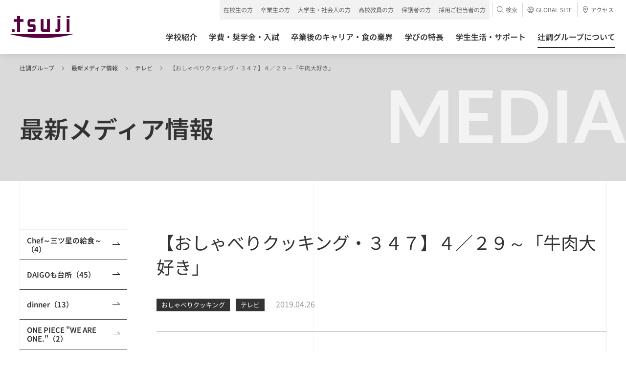

--- FILE ---
content_type: text/html
request_url: https://www.tsuji.ac.jp/hotnews/cat621/post-616.html
body_size: 68594
content:
<!DOCTYPE HTML>
<html lang="ja">
<head prefix="og: http://ogp.me/ns# fb: http://ogp.me/ns/fb# article: http://ogp.me/ns/article#">
<!-- gtm Start -->
<!-- Google Tag Manager -->
<script>(function(w,d,s,l,i){w[l]=w[l]||[];w[l].push({'gtm.start':
new Date().getTime(),event:'gtm.js'});var f=d.getElementsByTagName(s)[0],
j=d.createElement(s),dl=l!='dataLayer'?'&l='+l:'';j.async=true;j.src=
'https://www.googletagmanager.com/gtm.js?id='+i+dl;f.parentNode.insertBefore(j,f);
})(window,document,'script','dataLayer','GTM-W2BZSGH');</script>

<script>(function(w,d,s,l,i){w[l]=w[l]||[];w[l].push({'gtm.start': new Date().getTime(),event:'gtm.js'});var f=d.getElementsByTagName(s)[0], j=d.createElement(s),dl=l!='dataLayer'?'&l='+l:'';j.async=true;j.src= 'https://www.googletagmanager.com/gtm.js?id='+i+dl;f.parentNode.insertBefore(j,f); })(window,document,'script','dataLayer','GTM-KBSWP2VR');</script>
<!-- End Google Tag Manager -->
<!-- gtm End -->

<meta charset="utf-8">
<meta http-equiv="X-UA-Compatible" content="IE=edge">
<meta name="viewport" content="width=device-width,initial-scale=1.0,minimum-scale=1.0">
<meta name="format-detection" content="telephone=no">
<title>【おしゃべりクッキング・３４７】４／２９～「牛肉大好き」｜テレビ｜最新メディア情報｜辻調グループ 総合情報サイト</title>
<meta name="description" content="【おしゃべりクッキング・３４７】４／２９～「牛肉大好き」｜テレビ｜最新メディア情報｜辻調グループ 総合情報サイトのページです。調理師やパティシエを目指すなら、辻調グループの専門学校へ。辻調グループは、調理や製菓など、「食」についての深い知識、確かな技術を学ぶことができます。調理師やパティシエ、製菓衛生師など、「食」に関する様々な資格を取得できます。" />
<meta name="keywords" content="辻調,調理,製菓,専門学校,調理師,学校,大阪,東京,フランス" />

<link rel="canonical" href="https://www.tsuji.ac.jp/hotnews/cat621/post-616.html" />
<link rel="shortcut icon" href="../../../tsuji-ac-jp/favicon.ico">
<!--OGP-->
<meta property="og:title" content="【おしゃべりクッキング・３４７】４／２９～「牛肉大好き」｜テレビ｜最新メディア情報｜辻調グループ 総合情報サイト" />
<meta property="og:type" content="website" />
<meta property="og:description" content="【おしゃべりクッキング・３４７】４／２９～「牛肉大好き」｜テレビ｜最新メディア情報｜辻調グループ 総合情報サイトのページです。調理師やパティシエを目指すなら、辻調グループの専門学校へ。辻調グループは、調理や製菓など、「食」についての深い知識、確かな技術を学ぶことができます。調理師やパティシエ、製菓衛生師など、「食」に関する様々な資格を取得できます。" />

<meta property="og:url" content="https://www.tsuji.ac.jp/hotnews/cat621/post-616.html" />
<meta property="og:image" content="https://www.tsuji.ac.jp/common/img/ogp.jpg" />
<meta property="og:image:width" content="1200" />
<meta property="og:image:height" content="630" />

<meta name="twitter:card" content="photo">
<meta name="twitter:image" content="https://www.tsuji.ac.jp/common/img/ogp.jpg">

<!--css-->
<link rel="stylesheet" href="../../tsuji-ac-jp/assets/css/style.css" media="all">
<link rel="stylesheet" href="../../tsuji-ac-jp/assets/css/about.css" media="all">






<link id="preview-style" rel="stylesheet" href="../../../tsuji-ac-jp/tsuji-ac-jp/assets/css/style.css" media="all">
<link id="preview-about" rel="stylesheet" href="../../../tsuji-ac-jp/tsuji-ac-jp/assets/css/about.css" media="all">

<!--head end-->
<!--[if lt IE 9]>
<script src="/tsuji-ac-jp/assets/js/vendor/html5shiv.js"></script>
<script src="/tsuji-ac-jp/assets/js/vendor/css3-mediaqueries.js"></script>
<![endif]-->
</head>

<body class="is-preload">
    <!-- gtm (noscript) Start -->
<!-- Google Tag Manager (noscript) -->
<noscript><iframe src="https://www.googletagmanager.com/ns.html?id=GTM-W2BZSGH"
height="0" width="0" style="display:none;visibility:hidden"></iframe></noscript>

<noscript><iframe src="https://www.googletagmanager.com/ns.html?id=GTM-KBSWP2VR" height="0" width="0" style="display:none;visibility:hidden"></iframe></noscript>
<!-- End Google Tag Manager (noscript) -->
<!-- gtm (noscript) End -->
	

	<div class="l-container about project detail">
		  <header class="l-header">
    <div class="l-header__bg"></div>
    <div class="l-header__inner">
      <div class="l-header__logo">
        <a href="/">
          <picture>
            <source srcset="/tsuji-ac-jp/assets/images/logo_tsuji03.webp" type="image/webp">
            <img src="/tsuji-ac-jp/assets/images/logo_tsuji03.png" alt="辻調理師専門学校" decoding="async">
          </picture>
        </a>
      </div>
      <div class="l-header__menu">
        <div class="l-header__menuIco"></div>
      </div>
      <div class="l-header__access">
        <a href="/access/">
          <div class="l-header__accessIco"><svg class="c-ico c-ico--access01"><use xlink:href="#ico--access01"></use></svg></div>
          <div class="l-header__accessTxt">アクセス</div>
        </a>
      </div>
      <div class="l-header__global">
        <a href="https://www.tsuji.ac.jp/en/" target="_blank">
          <div class="l-header__globalIco"><svg class="c-ico c-ico--global01"><use xlink:href="#ico--global01"></use></svg></div>
          <div class="l-header__globalTxt font--en">GLOBAL<br>SITE</div>
        </a>
      </div>
    </div>
    <nav class="l-header_nav is-hide">
      <div class="l-header_nav__bg"></div>
      <div class="l-header_nav__inner clr">
        <ul class="l-header_nav_conversion clr">
          <li class="onlineevent"><a href="/opencampus/online/"><div><span><svg class="c-ico c-ico--onlineevent01"><use xlink:href="#ico--onlineevent01"></use></svg>オンライン<br>イベント</span></div></a></li>
          <li><a href="/opencampus/"><div><span><svg class="c-ico c-ico--opencampus01"><use xlink:href="#ico--opencampus01"></use></svg>オープン<br>キャンパス</span></div></a></li>
          <li class="request01"><a href="https://f.msgs.jp/webapp/form/20038_sqdb_16/index.do" target="_blank"><div><span><svg class="c-ico c-ico--request01"><use xlink:href="#ico--request01"></use></svg>資料請求</span></div></a></li>
          <li class="consultation01"><a href="/consultation/"><div><span><svg class="c-ico c-ico--consultation01"><use xlink:href="#ico--consultation01"></use></svg><span>出張相談会</span><span>バスツアー</span></span></div></a></li>
        </ul>
        <ul class="l-header_nav_access clr">
          <li><a href="/faq/"><span>よくある質問</span></a></li>
          <li><a href="/inquiry/"><span>お問い合わせ</span></a></li>
        </ul>
        <div class="l-header_nav_main clr">
          <ul class="clr">
            <li class="l-header_nav_main__college l-header_nav_main__hasChild"><a href="/college/"><span>学校紹介</span><i class="c-ico c-ico--plus01"></i></a>
              <div class="l-header_nav_child">
                <div class="c-inner">
                  <div class="l-header_nav_child__ttl"><a href="/college/"><span>学校紹介TOP<svg class="c-ico c-ico--arrow01"><use xlink:href="#ico--arrow01"></use></svg></span></a></div>
                  <div class="l-header_nav_collegeType">


                    <div class="l-header_nav_collegeType__child l-header_nav_collegeType__child--col1">
                      <div class="l-header_nav_collegeLink">
                        <div class="l-header_nav_collegeLink__child l-header_nav_collegeLink__child--chorishi">
                          <a href="/college/chorishi/">
                            <div class="l-header_nav_collegeLink__over">
                              <p class="l-header_nav_collegeLink__locationEn font--en">OSAKA</p>
                              <div>
                                <div class="u-flexVAlignSta u-height-auto u-p-0">
                                  <p class="l-header_nav_collegeLink__location u-w-full">大阪</p>
                                  <p class="u-ml-10 u-mt-3 u-fs-12 u-smMin">専修学校</p>
                                </div>
                                <!--<p class="l-header_nav_collegeLink__lead">さまざまな「食業人」を目指す。</p>-->
                                <p class="l-header_nav_collegeLink__ttl">辻調理師専門学校 [調理・製菓]</p>
                                <!--<p class="l-header_nav_collegeLink__note u-fs-12 u-mt-10">2024年4月に製菓学科が新設されました。</p>-->
                              </div>
                              <svg class="c-ico c-ico--arrow01"><use xlink:href="#ico--arrow01"></use></svg>
                            </div>
                          </a>
                          
                          <div class="l-header_nav_collegeLink__genre">
                            <div class="l-header_nav_collegeLink__wrp">
                              <ul class="l-header_nav_collegeLink__items">
                                <li class="l-header_nav_collegeLink__ttl">[調理]</li>
                                <li class="l-header_nav_collegeLink__item"><a href="/college/chorishi/basic/">調理師本科（1年制）</a></li>
                                <li class="l-header_nav_collegeLink__item"><a href="/college/chorishi/management/">調理技術マネジメント学科（2年制）</a></li>
                                <li class="l-header_nav_collegeLink__item"><a href="/college/chorishi/advanced-management/">高度調理技術マネジメント学科（3年制）</a></li>
                                <li class="l-header_nav_collegeLink__item u-mt-10"><a href="/college/chorishi/japan-basic/">日本料理本科（1年制）</a></li>
                                <li class="l-header_nav_collegeLink__item"><a href="/college/chorishi/japan-creative/">日本料理クリエイティブ経営学科（2年制）</a></li>
                                <li class="l-header_nav_collegeLink__ttl u-mt-10"> [製菓]</li>
                                <li class="l-header_nav_collegeLink__item"><a href="/college/chorishi/basic_seika/">製菓衛生師本科（1年制）</a></li>
                                <li class="l-header_nav_collegeLink__item"><a href="/college/chorishi/management_seika/">製菓技術マネジメント学科（2年制）</a></li>
                              </ul>
                            </div>
                          </div>
                        </div>
                      </div>
                    </div>

                    
                    <div class="l-header_nav_collegeType__child l-header_nav_collegeType__child--col1">
                      <div class="l-header_nav_collegeLink">
                        <div class="l-header_nav_collegeLink__child l-header_nav_collegeLink__child--chorishiTokyo">
                          <a href="/college/chorishi_tokyo/">
                            <div class="l-header_nav_collegeLink__over">
                              <p class="l-header_nav_collegeLink__locationEn font--en">TOKYO</p>
                              <div>
                                <div class="u-flexVAlignSta u-height-auto u-p-0">
                                  <p class="l-header_nav_collegeLink__location u-w-full">東京</p>
                                  <p class="u-ml-10 u-mt-3 u-fs-12 u-smMin">専修学校</p>
                                </div>
                                <!--<p class="l-header_nav_collegeLink__lead">さまざまな「食業人」を目指す。</p>-->
                                <p class="l-header_nav_collegeLink__ttl">辻調理師専門学校 東京 [調理・製菓]</p>
                                <!--<p class="l-header_nav_collegeLink__note u-fs-12 u-mt-10 l-header_nav_collegeLink__note-bd">2024年4月開校</p>-->
                              
                              </div>
                              <svg class="c-ico c-ico--arrow01"><use xlink:href="#ico--arrow01"></use></svg>
                            </div>
                            
                          </a>
                          <div class="l-header_nav_collegeLink__genre">
                            <div class="l-header_nav_collegeLink__wrp">
                              <ul class="l-header_nav_collegeLink__items">
                                <li class="l-header_nav_collegeLink__ttl">[調理]</li>
                                <li class="l-header_nav_collegeLink__item"><a href="/college/chorishi_tokyo/basic/">調理師本科（1年制）</a></li>
                                <li class="l-header_nav_collegeLink__item"><a href="/college/chorishi_tokyo/management/">調理応用技術マネジメント学科（2年制）</a>
																	<ul>
																		<li>　└<a href="/college/chorishi_tokyo/prism/">レストラン実習室　Kitchen Lab. PRISM</a></li>
																	</ul>
																</li>
                                <li class="l-header_nav_collegeLink__ttl u-mt-10"> [製菓]</li>
                                <li class="l-header_nav_collegeLink__item"><a href="/college/chorishi_tokyo/basic_seika/">製菓衛生師本科（1年制）</a></li>
                                <li class="l-header_nav_collegeLink__item"><a href="/college/chorishi_tokyo/management_seika/">製菓応用技術マネジメント学科（2年制）</a>
																	<ul>
																		<li>　└<a href="/college/chorishi_tokyo/atelier/">製菓店舗型実習室　ATELIER TSUJI TOKYO</a></li>
																	</ul>
																</li>
                              </ul>
                            </div>
                          </div>
                        </div>
                      </div>
                    </div>
                    
                    
                    <div class="l-header_nav_collegeType__child l-header_nav_collegeType__child--col1">
                      <div class="l-header_nav_collegeLink">
                        <div class="l-header_nav_collegeLink__child l-header_nav_collegeLinkLink__child--france">
                          <a href="/college/france/">
                            <div class="l-header_nav_collegeLink__over">
                              <p class="l-header_nav_collegeLink__locationEn font--en">FRANCE</p>
                              <div>
                                <div class="u-flexVAlignSta u-height-auto u-p-0">
                                  <p class="l-header_nav_collegeLink__location u-w-70px">フランス</p>
                                  <p class="u-ml-10 u-mt-3 u-fs-12 u-smMin">専修・各種学校以外の教育機関</p>
                                </div>
                                <!--<p class="l-header_nav_collegeLink__lead">本場フランスで世界に通じる感性と<br>実践力を身につける。</p>-->
                                <p class="l-header_nav_collegeLink__ttl">辻調グループ フランス校</p>
                              </div>
                              <svg class="c-ico c-ico--arrow01"><use xlink:href="#ico--arrow01"></use></svg>
                            </div>
                            
                          </a>
                          <div class="l-header_nav_collegeLink__genre">
                            <p>辻調グループフランス校は、<br>辻調グループ（※該当校）卒業生を対象とした上級校です</p>
                          </div>
                        </div>
                 

                        
                      </div>
                    </div>


                  </div>
                </div>
              </div>
            </li>
            <li class="l-header_nav_main__admission l-header_nav_main__hasChild"><a href="/admission/"><span>学費・奨学金・入試</span><i class="c-ico c-ico--plus01"></i></a>
              <div class="l-header_nav_child">
                <div class="c-inner">
                  <div class="l-header_nav_child__ttl"><a href="/admission/"><span>学費・奨学金・入試TOP<svg class="c-ico c-ico--arrow01"><use xlink:href="#ico--arrow01"></use></svg></span></a></div>
                  <div class="l-header_nav_child__p-lowerLink">
                    <ul>
                      <li><a href="/admission/expenses/"><span>学費<svg class="c-ico c-ico--arrow01"><use xlink:href="#ico--arrow01"></use></svg></span></a></li>
                      <li><a href="/admission/loan/"><span>就学関連資金（教育ローン）<svg class="c-ico c-ico--arrow01"><use xlink:href="#ico--arrow01"></use></svg></span></a></li>
                      <li><a href="/admission/scholarship/"><span>辻調独自の奨学金・学費減免制度<svg class="c-ico c-ico--arrow01"><use xlink:href="#ico--arrow01"></use></svg></span></a></li>
                      <li><a href="/admission/shugaku/"><span>日本学生支援機構の奨学金・<br>高等教育の修学支援新制度に<br>おける授業料等減免<svg class="c-ico c-ico--arrow01"><use xlink:href="#ico--arrow01"></use></svg></span></a></li>
                      <li><a href="/admission/flow/"><span>入学方法<svg class="c-ico c-ico--arrow01"><use xlink:href="#ico--arrow01"></use></svg></span></a></li>
                      <li><a href="/admission/ao/"><span>AO入試（総合型選抜）について<svg class="c-ico c-ico--arrow01"><use xlink:href="#ico--arrow01"></use></svg></span></a></li>
                      <li><a href="/admission/recommendation/"><span>公募推薦入試について<svg class="c-ico c-ico--arrow01"><use xlink:href="#ico--arrow01"></use></svg></span></a></li>
                      <li><a href="/admission/general/"><span>一般入試について<svg class="c-ico c-ico--arrow01"><use xlink:href="#ico--arrow01"></use></svg></span></a></li>
                      <li><a href="/en/"><span>留学生入試について（GLOBAL SITE）<svg class="c-ico c-ico--arrow01"><use xlink:href="#ico--arrow01"></use></svg></span></a></li>
                      <li><a href="/admission/transfer/"><span>大学編入について<svg class="c-ico c-ico--arrow01"><use xlink:href="#ico--arrow01"></use></svg></span></a></li>
                    
                    </ul>
                  </div>
                </div>
              </div>
            </li>
            <li class="l-header_nav_main__career l-header_nav_main__hasChild"><a href="/career/"><span>卒業後のキャリア・食の業界</span><i class="c-ico c-ico--plus01"></i></a>
              <div class="l-header_nav_child">
                <div class="c-inner">
                  <div class="l-header_nav_child__ttl"><a href="/career/"><span>卒業後のキャリア・食の業界TOP<svg class="c-ico c-ico--arrow01"><use xlink:href="#ico--arrow01"></use></svg></span></a></div>
                  <div class="l-header_nav_child__p-lowerLink">
                    <ul>
                      <li><a href="/career/support/"><span>キャリアサポート<svg class="c-ico c-ico--arrow01"><use xlink:href="#ico--arrow01"></use></svg></span></a></li>
                      <li><a href="/career/graduated-career/"><span>生涯サポート<svg class="c-ico c-ico--arrow01"><use xlink:href="#ico--arrow01"></use></svg></span></a></li>
                      <li><a href="/career/graduate/"><span>活躍する卒業生<svg class="c-ico c-ico--arrow01"><use xlink:href="#ico--arrow01"></use></svg></span></a></li>
                      <li><a href="/career/guide/"><span>食業界ガイド<svg class="c-ico c-ico--arrow01"><use xlink:href="#ico--arrow01"></use></svg></span></a></li>
                      <li><a href="/career/shigoto/"><span>職業について知ろう<svg class="c-ico c-ico--arrow01"><use xlink:href="#ico--arrow01"></use></svg></span></a></li>
                      <li><a href="/career/questions/"><span>卒業後の進路を探究しよう<svg class="c-ico c-ico--arrow01"><use xlink:href="#ico--arrow01"></use></svg></span></a></li>
                    </ul>
                  </div>
                </div>
              </div>
            </li>
            <li class="l-header_nav_main__branding l-header_nav_main__hasChild"><a href="/branding/"><span>学びの特長</span><i class="c-ico c-ico--plus01"></i></a>
              <div class="l-header_nav_child">
                <div class="c-inner">
                  <div class="l-header_nav_child__ttl"><a href="/branding/"><span>学びの特長TOP<svg class="c-ico c-ico--arrow01"><use xlink:href="#ico--arrow01"></use></svg></span></a></div>
                  <div class="l-header_nav_child__p-lowerLink">
                    <ul>
                      <li><a href="/branding/features/"><span>辻調だけの学び方<svg class="c-ico c-ico--arrow01"><use xlink:href="#ico--arrow01"></use></svg></span></a></li>
                      <li><a href="/branding/facility/"><span>施設・設備<svg class="c-ico c-ico--arrow01"><use xlink:href="#ico--arrow01"></use></svg></span></a></li>
                      <li><a href="/branding/teacher/"><span>先生紹介<svg class="c-ico c-ico--arrow01"><use xlink:href="#ico--arrow01"></use></svg></span></a></li>
                      <li><a href="/branding/material/"><span>教材・食材<svg class="c-ico c-ico--arrow01"><use xlink:href="#ico--arrow01"></use></svg></span></a></li>
                      <li><a href="/branding/year/"><span>授業で出会った料理・お菓子<svg class="c-ico c-ico--arrow01"><use xlink:href="#ico--arrow01"></use></svg></span></a></li>
                      <li><a href="/branding/report/"><span>授業レポート<svg class="c-ico c-ico--arrow01"><use xlink:href="#ico--arrow01"></use></svg></span></a></li>
                    </ul>
                  </div>
                </div>
              </div>
            </li>
            <li class="l-header_nav_main__lifeSupport l-header_nav_main__hasChild"><a href="/life_support/"><span>学生生活・サポート</span><i class="c-ico c-ico--plus01"></i></a>
              <div class="l-header_nav_child">
                <div class="c-inner">
                  <div class="l-header_nav_child__ttl"><a href="/life_support/"><span>学生生活・サポートTOP<svg class="c-ico c-ico--arrow01"><use xlink:href="#ico--arrow01"></use></svg></span></a></div>
                  <div class="l-header_nav_child__p-lowerLink">
                    <ul>
                      <li><a href="/life_support/system/"><span>サポート体制<svg class="c-ico c-ico--arrow01"><use xlink:href="#ico--arrow01"></use></svg></span></a></li>
                      <li><a href="/life_support/dormitory/"><span>学生寮<svg class="c-ico c-ico--arrow01"><use xlink:href="#ico--arrow01"></use></svg></span></a></li>
                      <li><a href="/life_support/apartment/"><span>アパート・マンション紹介<svg class="c-ico c-ico--arrow01"><use xlink:href="#ico--arrow01"></use></svg></span></a></li>
                      <li><a href="/life_support/residence/"><span>住居セット型アルバイト<svg class="c-ico c-ico--arrow01"><use xlink:href="#ico--arrow01"></use></svg></span></a></li>
                      <li><a href="/life_support/job/"><span>アルバイト<svg class="c-ico c-ico--arrow01"><use xlink:href="#ico--arrow01"></use></svg></span></a></li>
                      <li><a href="/life_support/voice/"><span>国内外から集まる仲間たち<svg class="c-ico c-ico--arrow01"><use xlink:href="#ico--arrow01"></use></svg></span></a></li>
                      <li><a href="/life_support/contest/"><span>成長する学生たち<svg class="c-ico c-ico--arrow01"><use xlink:href="#ico--arrow01"></use></svg></span></a></li>
                    </ul>
                  </div>
                </div>
              </div>
            </li>
            <li class="l-header_nav_main__about l-header_nav_main__hasChild"><a href="/about/"><span>辻調グループについて</span><i class="c-ico c-ico--plus01"></i></a>
              <div class="l-header_nav_child">
                <div class="c-inner">
                  <div class="l-header_nav_child__ttl"><a href="/about/"><span>辻調グループについてTOP<svg class="c-ico c-ico--arrow01"><use xlink:href="#ico--arrow01"></use></svg></span></a></div>
                  <div class="l-header_nav_child__p-lowerLink">
                    <ul>
                      <li><a href="/about/vision/"><span>建学の精神・ビジョン・ミッション<svg class="c-ico c-ico--arrow01"><use xlink:href="#ico--arrow01"></use></svg></span></a></li>
                      <li><a href="/about/message/"><span>代表メッセージ<svg class="c-ico c-ico--arrow01"><use xlink:href="#ico--arrow01"></use></svg></span></a></li>
                      <li><a href="/about/history/"><span>辻調グループの歩み<svg class="c-ico c-ico--arrow01"><use xlink:href="#ico--arrow01"></use></svg></span></a></li>
                      <li><a href="/about/establishment/"><span>創設者 辻静雄<svg class="c-ico c-ico--arrow01"><use xlink:href="#ico--arrow01"></use></svg></span></a></li>
                      <li><a href="/about/donation/"><span>ご寄付について<svg class="c-ico c-ico--arrow01"><use xlink:href="#ico--arrow01"></use></svg></span></a></li>
                      <li><a href="/about/project/"><span>料理のチカラプロジェクト<svg class="c-ico c-ico--arrow01"><use xlink:href="#ico--arrow01"></use></svg></span></a></li>
                      <li><a href="/about/publication/"><span>出版物<svg class="c-ico c-ico--arrow01"><use xlink:href="#ico--arrow01"></use></svg></span></a></li>
                      <li><a href="/com/files/media/tsujicho_factbook.pdf" target="_blank"><span>辻調ファクトブック<svg class="c-ico c-ico--arrow01"><use xlink:href="#ico--arrow01"></use></svg></span></a></li>
                    </ul>
                  </div>
                </div>
              </div>
            </li>
          </ul>
        </div>
        <div class="l-header_nav_sub clr">
          <div class="l-header_nav_target">
            <p class="l-header_nav_target__ttl js-accordion is-active">対象者別メニュー<i class="c-ico c-ico--plus01"></i></p>
            <div class="l-header_nav_target__list" style="display: block;">
              <ul class="clr">
                <li><a href="/tsuji-students/"><span>在校生の方</span></a></li>
                <li><a href="/graduate/"><span>卒業生の方</span></a></li>
                <li><a href="/kisotsu/"><span>大学生・社会人の方</span></a></li>
                <li><a href="/highschoolstaff/"><span>高校教員の方</span></a></li>
                <li><a href="/parents/"><span>保護者の方</span></a></li>
                <li><a href="/recruiter/"><span>採用ご担当者の方</span></a></li>
              </ul>
            </div>
          </div>
          <div class="l-header_nav_relation xsMax">
            <p class="l-header_nav_relation__ttl js-accordion">関連サイト<i class="c-ico c-ico--plus01"></i></p>
            <div class="l-header_nav_relation__list">
              <ul class="clr">
                <li><a href="https://professions-of.jp/" target="_blank"><span class="c-txt--ico">PROFESSIONS<svg class="c-ico c-ico--blank01"><use xlink:href="#ico--blank01"></use></svg></span></a></li>
                <li><a href="http://compitum.net/" target="_blank"><span class="c-txt--ico">Compitum（卒業生サイト）<svg class="c-ico c-ico--blank01"><use xlink:href="#ico--blank01"></use></svg></span></a></li>
                <li><a href="https://ryouri-kentei.jp/" target="_blank"><span class="c-txt--ico">料理検定・菓子検定<svg class="c-ico c-ico--blank01"><use xlink:href="#ico--blank01"></use></svg></span></a></li>
                <li><a href="https://www.tsuji.ac.jp/tsushin/pc/index.htm" target="_blank"><span class="c-txt--ico">通信教育講座<svg class="c-ico c-ico--blank01"><use xlink:href="#ico--blank01"></use></svg></span></a></li>
                <li><a href="https://www.tsuji-gakkan.jp/" target="_blank"><span class="c-txt--ico">学校法人 辻料理学館<svg class="c-ico c-ico--blank01"><use xlink:href="#ico--blank01"></use></svg></span></a></li>
                <li><a href="https://tsujishizuo.or.jp/" target="_blank"><span class="c-txt--ico">辻静雄食文化財団<svg class="c-ico c-ico--blank01"><use xlink:href="#ico--blank01"></use></svg></span></a></li>
                <li><a href="https://www.tsujicho.com/company/index.html" target="_blank"><span class="c-txt--ico">株式会社 辻料理教育研究所<svg class="c-ico c-ico--blank01"><use xlink:href="#ico--blank01"></use></svg></span></a></li>
              </ul>
            </div>
          </div>
          <div class="l-header_nav_accessory">
            <ul class="clr">
              <li class="l-header_nav_accessory__search">
                <a class="l-header_nav_accessory__searchTrigger"><span><svg class="c-ico c-ico--search01"><use xlink:href="#ico--search01"></use></svg>検索</span></a>
                <div class="l-header_nav_accessory__searchBox">
                  <div class="c-search">
                    <script async src="https://cse.google.com/cse.js?cx=008496987972955947251:d4oe_6-utwo"></script>
                    <div class="gcse-searchbox-only"></div>
                  </div>
                </div>
              </li>
              <li class="l-header_nav_accessory__global"><a href="https://www.tsuji.ac.jp/en/" target="_blank"><span><svg class="c-ico c-ico--global01"><use xlink:href="#ico--global01"></use></svg>GLOBAL SITE</span></a></li>
              <li class="l-header_nav_accessory__access"><a href="/access/"><span><svg class="c-ico c-ico--access01"><use xlink:href="#ico--access01"></use></svg>アクセス</span></a></li>
            </ul>
          </div>
        </div>
        <ul class="l-header__sns u-smMax">
          <li><a href="//www.facebook.com/tsujicho/" target="_blank">
            <picture>
              <source srcset="/tsuji-ac-jp/assets/images/ico_facebook01.webp" type="image/webp">
              <img src="/tsuji-ac-jp/assets/images/ico_facebook01.png" alt="辻調グループ 公式アカウント" decoding="async">
            </picture>
          </a></li>
          <li><a href="https://line.me/R/ti/p/@866iljsy?oat_content=qr" target="_blank">
            <picture>
              <source srcset="/tsuji-ac-jp/assets/images/ico_line01.webp" type="image/webp">
              <img src="/tsuji-ac-jp/assets/images/ico_line01.png" alt="LINE 辻調グループ 公式アカウント" decoding="async">
            </picture>
          </a></li>
          <li><a href="//twitter.com/tsujichopress/" target="_blank">
            <picture>
              <source srcset="/tsuji-ac-jp/assets/images/ico_x01.webp" type="image/webp">
              <img class="is-border" src="/tsuji-ac-jp/assets/images/ico_x01.png" alt="X 辻調グループ校  公式アカウント" decoding="async">
            </picture>
          </a></li>
          <li><a href="//instagram.com/tsujicho/" target="_blank">
            <picture>
              <source srcset="/tsuji-ac-jp/assets/images/ico_instagram01.webp" type="image/webp">
              <img src="/tsuji-ac-jp/assets/images/ico_instagram01.png" alt="Instagram 辻調グループ 公式アカウント" decoding="async">
            </picture>
          </a></li>
          <li><a href="//www.youtube.com/user/tsujichopress/" target="_blank">
            <picture>
              <source srcset="/tsuji-ac-jp/assets/images/ico_youtube01.webp" type="image/webp">
              <img src="/tsuji-ac-jp/assets/images/ico_youtube01.png" alt="YouTube 辻調グループ 公式アカウント" decoding="async">
            </picture>
          </a></li>
          <li><a href="//www.tiktok.com/@tsujicho" target="_blank">
            <picture>
              <source srcset="/tsuji-ac-jp/assets/images/ico_tiktok01.webp" type="image/webp">
              <img src="/tsuji-ac-jp/assets/images/ico_tiktok01.png" alt="TikTok 辻調グループ 公式アカウント" decoding="async">
            </picture>
          </a></li>
          <li><a href="//www.threads.net/@tsujicho" target="_blank">
            <picture>
              <source srcset="/tsuji-ac-jp/assets/images/ico_threads01.webp" type="image/webp">
              <img src="/tsuji-ac-jp/assets/images/ico_threads01.png" alt="Threads 公式アカウント" decoding="async">
            </picture>
          </a></li>
          <li><a href="//weibo.com/7540379196" target="_blank">
            <picture>
              <source srcset="/tsuji-ac-jp/assets/images/ico_weibo01.webp" type="image/webp">
              <img class="is-border" src="/tsuji-ac-jp/assets/images/ico_weibo01.png" alt="weibo 公式アカウント" decoding="async">
            </picture>
          </a></li>
          <li><a href="//www.xiaohongshu.com/user/profile/68142138000000000d00aa7e" target="_blank">
            <picture>
              <source srcset="/tsuji-ac-jp/assets/images/ico_red01.webp" type="image/webp">
              <img src="/tsuji-ac-jp/assets/images/ico_red01.png" alt="小紅書（RED） 公式アカウント" decoding="async">
            </picture>
          </a></li>
        </ul>
        <div class="l-header_nav__close"><span class="font--en"><i class="c-ico c-ico--close"></i>CLOSE</span></div>
      </div>
    </nav>
  </header>
  <!-- /.l-header -->


		<div class="p-pageHeader p-pageHeader--normal is-animate">
			<p class="p-pageHeader__location font--en">MEDIA</p>
			<div class="p-pageHeader__inner c-inner">
			  <div class="p-pageHeader__breadCrumb">
				<ul class="clr">
				  <li><a href="../../../index.html">辻調グループ</a></li>
                  <li><a href="../../../hotnews/index.html">最新メディア情報</a></li> 
				  
				  
					
				  <li><a href="../../../hotnews/cat621/index.html">テレビ</a></li>
				  
				  <li>【おしゃべりクッキング・３４７】４／２９～「牛肉大好き」</li>
				</ul>
			  </div>
				<div class="p-pageHeader__ttl">
					<h1 class="p-pageHeader__txtMain p-pageHeader__txtMain--small"><span class="c-anime--maskTxt"><span>最新メディア情報</span></span></h1>
				</div>
			</div>
		  </div>

		<main class="l-main">
			<div class="c-wrap c-wrap--alpha">
				<div class="c-inner">
					<div class="l-content">
						<div class="l-content__side is-animate">
							<div class="l-sideNav">
								<p class="l-sideNav__current js-accordion"><a><span>テレビ （889）</span></a></p>
								<div class="l-sideNav__list">
									<ul>
										
										
										<li class="chef">
											<a href='chef/index.html'>
												<span>Chef～三ツ星の給食～（4）</span>
												<svg class="c-ico c-ico--arrow01"><use xlink:href="#ico--arrow01"></use></svg>
											</a>
										</li>
										
										
										<li class="daigo_1">
											<a href='daigo-1/index.html'>
												<span>DAIGOも台所（45）</span>
												<svg class="c-ico c-ico--arrow01"><use xlink:href="#ico--arrow01"></use></svg>
											</a>
										</li>
										
										
										<li class="dinner">
											<a href='dinner/index.html'>
												<span>dinner（13）</span>
												<svg class="c-ico c-ico--arrow01"><use xlink:href="#ico--arrow01"></use></svg>
											</a>
										</li>
										
										
										<li class="onepiece">
											<a href='../moviecolumn/onepiece/index.html'>
												<span>ONE PIECE &quot;WE ARE ONE.&quot;（2）</span>
												<svg class="c-ico c-ico--arrow01"><use xlink:href="#ico--arrow01"></use></svg>
											</a>
										</li>
										
										
										<li class="web">
											<a href='../web/index.html'>
												<span>web（117）</span>
												<svg class="c-ico c-ico--arrow01"><use xlink:href="#ico--arrow01"></use></svg>
											</a>
										</li>
										
										
										<li class="diner">
											<a href='../moviecolumn/diner/index.html'>
												<span>「Diner ダイナー」（6）</span>
												<svg class="c-ico c-ico--arrow01"><use xlink:href="#ico--arrow01"></use></svg>
											</a>
										</li>
										
										
										<li class="warashi">
											<a href='../moviecolumn/warashi/index.html'>
												<span>「HOME愛しの座敷わらし」（8）</span>
												<svg class="c-ico c-ico--arrow01"><use xlink:href="#ico--arrow01"></use></svg>
											</a>
										</li>
										
										
										<li class="c-purin">
											<a href='../moviecolumn/c-purin/index.html'>
												<span>「ちょんまげぷりん」（5）</span>
												<svg class="c-ico c-ico--arrow01"><use xlink:href="#ico--arrow01"></use></svg>
											</a>
										</li>
										
										
										<li class="okan">
											<a href='../moviecolumn/okan/index.html'>
												<span>「オカンの嫁入り」（9）</span>
												<svg class="c-ico c-ico--arrow01"><use xlink:href="#ico--arrow01"></use></svg>
											</a>
										</li>
										
										
										<li class="coin-de-rue">
											<a href='../moviecolumn/coin-de-rue/index.html'>
												<span>「洋菓子店コアンドル」（3）</span>
												<svg class="c-ico c-ico--arrow01"><use xlink:href="#ico--arrow01"></use></svg>
											</a>
										</li>
										
										
										<li class="10">
											<a href='10/index.html'>
												<span>おしゃべりクッキング（430）</span>
												<svg class="c-ico c-ico--arrow01"><use xlink:href="#ico--arrow01"></use></svg>
											</a>
										</li>
										
										
										<li class="ocha">
											<a href='ocha/index.html'>
												<span>おちゃのこSaiSai（73）</span>
												<svg class="c-ico c-ico--arrow01"><use xlink:href="#ico--arrow01"></use></svg>
											</a>
										</li>
										
										
										<li class="komomo">
											<a href='../cat647/komomo/index.html'>
												<span>こももコンフィズリー（5）</span>
												<svg class="c-ico c-ico--arrow01"><use xlink:href="#ico--arrow01"></use></svg>
											</a>
										</li>
										
										
										<li class="cat849">
											<a href='cat849/index.html'>
												<span>アイアンシェフ（14）</span>
												<svg class="c-ico c-ico--arrow01"><use xlink:href="#ico--arrow01"></use></svg>
											</a>
										</li>
										
										
										<li class="cat649">
											<a href='../cat649/index.html'>
												<span>イベント（29）</span>
												<svg class="c-ico c-ico--arrow01"><use xlink:href="#ico--arrow01"></use></svg>
											</a>
										</li>
										
										
										<li class="cat709">
											<a href='cat709/index.html'>
												<span>グレーテルのかまど（385）</span>
												<svg class="c-ico c-ico--arrow01"><use xlink:href="#ico--arrow01"></use></svg>
											</a>
										</li>
										
										
										<li class="gurame">
											<a href='gurame/index.html'>
												<span>グ・ラ・メ！～総理の料理番～（6）</span>
												<svg class="c-ico c-ico--arrow01"><use xlink:href="#ico--arrow01"></use></svg>
											</a>
										</li>
										
										
										<li class="is-current">
											<a href='index.html'>
												<span>テレビ（889）</span>
												<svg class="c-ico c-ico--arrow01"><use xlink:href="#ico--arrow01"></use></svg>
											</a>
										</li>
										
										
										<li class="cat835">
											<a href='cat835/index.html'>
												<span>ドラマ「みをつくし料理帖」（10）</span>
												<svg class="c-ico c-ico--arrow01"><use xlink:href="#ico--arrow01"></use></svg>
											</a>
										</li>
										
										
										<li class="cat960">
											<a href='cat960/index.html'>
												<span>ドラマ「銀二貫」（10）</span>
												<svg class="c-ico c-ico--arrow01"><use xlink:href="#ico--arrow01"></use></svg>
											</a>
										</li>
										
										
										<li class="cat651">
											<a href='cat651/index.html'>
												<span>ドラマ「高校生レストラン」（2）</span>
												<svg class="c-ico c-ico--arrow01"><use xlink:href="#ico--arrow01"></use></svg>
											</a>
										</li>
										
										
										<li class="mon">
											<a href='mon/index.html'>
												<span>パティスリーMON（13）</span>
												<svg class="c-ico c-ico--arrow01"><use xlink:href="#ico--arrow01"></use></svg>
											</a>
										</li>
										
										
										<li class="cat755">
											<a href='../cat647/cat755/index.html'>
												<span>ビストロ・パ・マルの事件簿（15）</span>
												<svg class="c-ico c-ico--arrow01"><use xlink:href="#ico--arrow01"></use></svg>
											</a>
										</li>
										
										
										<li class="11">
											<a href='11/index.html'>
												<span>二人の食卓（13）</span>
												<svg class="c-ico c-ico--arrow01"><use xlink:href="#ico--arrow01"></use></svg>
											</a>
										</li>
										
										
										<li class="kyotojin">
											<a href='kyotojin/index.html'>
												<span>京都人の密かな愉しみ（5）</span>
												<svg class="c-ico c-ico--arrow01"><use xlink:href="#ico--arrow01"></use></svg>
											</a>
										</li>
										
										
										<li class="nobunaga">
											<a href='nobunaga/index.html'>
												<span>信長のシェフ season1（11）</span>
												<svg class="c-ico c-ico--arrow01"><use xlink:href="#ico--arrow01"></use></svg>
											</a>
										</li>
										
										
										<li class="nobunaga2">
											<a href='nobunaga2/index.html'>
												<span>信長のシェフ season2（10）</span>
												<svg class="c-ico c-ico--arrow01"><use xlink:href="#ico--arrow01"></use></svg>
											</a>
										</li>
										
										
										<li class="cat685">
											<a href='cat685/index.html'>
												<span>全開ガール（6）</span>
												<svg class="c-ico c-ico--arrow01"><use xlink:href="#ico--arrow01"></use></svg>
											</a>
										</li>
										
										
										<li class="ikimodekinai">
											<a href='ikimodekinai/index.html'>
												<span>息もできない夏（11）</span>
												<svg class="c-ico c-ico--arrow01"><use xlink:href="#ico--arrow01"></use></svg>
											</a>
										</li>
										
										
										<li class="cat623">
											<a href='../cat623/index.html'>
												<span>新聞（164）</span>
												<svg class="c-ico c-ico--arrow01"><use xlink:href="#ico--arrow01"></use></svg>
											</a>
										</li>
										
										
										<li class="moviecolumn">
											<a href='../moviecolumn/index.html'>
												<span>映画・舞台（70）</span>
												<svg class="c-ico c-ico--arrow01"><use xlink:href="#ico--arrow01"></use></svg>
											</a>
										</li>
										
										
										<li class="cat1412">
											<a href='../cat623/cat1412/index.html'>
												<span>美食地質学入門（88）</span>
												<svg class="c-ico c-ico--arrow01"><use xlink:href="#ico--arrow01"></use></svg>
											</a>
										</li>
										
										
										<li class="rakushoku">
											<a href='../cat623/rakushoku/index.html'>
												<span>落語食堂（69）</span>
												<svg class="c-ico c-ico--arrow01"><use xlink:href="#ico--arrow01"></use></svg>
											</a>
										</li>
										
										
										<li class="cat647">
											<a href='../cat647/index.html'>
												<span>雑誌・その他（61）</span>
												<svg class="c-ico c-ico--arrow01"><use xlink:href="#ico--arrow01"></use></svg>
											</a>
										</li>
										
										
										<li class="kamokyo">
											<a href='kamokyo/index.html'>
												<span>鴨、京都へ行く。（7）</span>
												<svg class="c-ico c-ico--arrow01"><use xlink:href="#ico--arrow01"></use></svg>
											</a>
										</li>
										
									</ul>
								</div>
							</div>
						</div>

						
						
						<div class="l-content__main">
	<section class="c-sect--xl is-animate">
		<article class="p-blogDetail">
			<div class="p-blogDetail__head">
				<h1 class="p-blogDetail__ttl c-ttl--02">【おしゃべりクッキング・３４７】４／２９～「牛肉大好き」</h1>
				<div class="p-blogDetail__meta">
					
					
						
						
						
						
						<div class="p-blogDetail__cat c-cat c-cat--simple"><span>おしゃべりクッキング</span></div>
					
						
						
						
						
						<div class="p-blogDetail__cat c-cat c-cat--simple"><span>テレビ</span></div>
					
					
					<p class="p-blogDetail__date">2019.04.26</p>
				</div>
			</div>

<div class="p-blogDetail__body">


	<p>こんにちは。おしゃべりクッキング担当の<strong>Shiotti</strong>（しおっち）です。<br /><br /><br /><img alt="" src="../blog/files/190429_oshaberi4.jpg" width="240" height="293" /><br /><span style="font-size: medium; color: #00ff00;"><strong>「月刊テキスト5月号」</strong></span>発売中！<br /><br /><br /><img alt="" src="../blog/files/190429_oshaberi3.jpg" width="240" height="286" /><br /><strong>岡本先生</strong>「<span style="color: #0000ff;"><strong>『ねぎの牛肉巻き』</strong></span>が表紙です。ぜひご覧くださいね。」<br />では、このまま岡本先生に質問！<br />すべての料理がおススメだと思いますが、中でもぜひみなさんに作ってほしい料理は何でしょう？<br /><br /><br /><img alt="" src="../blog/files/190429_oshaberi2.jpg" width="240" height="245" /><br />岡本先生「悩みますね・・・しいて言えば、『なすの南蛮煮』ですね。<br />だんだん暑くなってくるこの季節に、お酢でさっぱりした一品はいかがでしょう。」<br /><br /><br />岡本先生、ありがとうございました！みなさんもぜひ作ってみてください☆</p>
<p><br />さて、4月29日～のテーマは<span style="font-size: medium;"><strong>「牛肉大好き」</strong></span><br />牛肉のいろいろな部位を使いましょう。<br /><br /><br />月曜日は<span style="font-size: medium;"><strong>日本料理 岡本先生</strong></span>「ねぎの牛肉巻き」<br /><img alt="" src="../blog/files/190429_oshaberi1.jpg" width="240" height="277" /><br />牛ばら肉とねぎの相性バッチリの一品。煮汁までおいしい。<br /><br /><br />それでは、4月29日～の<span style="font-size: medium;"><strong>「上沼恵美子のおしゃべりクッキング」</strong></span>ぜひご覧ください。</p>
	


</div>

			
			<div class="p-blogDetail__foot">
	

	<div class="p-blogDetail__btnWrap c-btnWrap">
		 
		
		

		 
		
		
	</div>
	 
	
	

	
	<div class="p-blogDetail__pagenation u-mt-sm">
											
											<div class="c-btn c-btn--border c-btn--prev c-btn--alignCenter">
												<a href="post-615.html"><span>前の記事へ<svg class="c-ico c-ico--arrow01"><use xlink:href="#ico--arrow01"></use></svg></span></a>
											</div>
											
											
											<div class="c-btn c-btn--border c-btn--alignCenter">
												<a href="cat709/post-617.html"><span>次の記事へ<svg class="c-ico c-ico--arrow01"><use xlink:href="#ico--arrow01"></use></svg></span></a>
											</div>
											
										</div>
										
										<div class="p-blogDetail__sns clr">
											<ul class="clr">
												<li class="p-blogDetail__facebook"><a class="js-facebook" href="//www.facebook.com/share.php" target="_blank" onclick="window.open(this.href, 'FBwindow', 'width=650, height=450, menubar=no, toolbar=no, scrollbars=yes'); return false;"><img src="../../../tsuji-ac-jp/assets/images/ico_facebook01.png" alt="Facebookでシェアする"></a></li>
												<li class="p-blogDetail__twitter"><a class="js-twitter" href="//twitter.com/share" onclick="window.open(encodeURI(decodeURI(this.href)), 'tweetwindow', 'width=650, height=470, personalbar=0, toolbar=0, scrollbars=1, sizable=1'); return false;"><img src="../../../tsuji-ac-jp/assets/images/ico_twitter01.png" alt="Twitterでシェアする"></a></li>
												<li class="p-blogDetail__line"><a class="js-line" href="//line.me/R/msg/text/"><img src="../../../tsuji-ac-jp/assets/images/ico_line.png" alt="LINEでシェアする"></a></li>
											</ul>
											<div class="c-btn c-btn--simple c-btn--center c-btn--prev">
												<a href="../"><span>一覧に戻る<svg class="c-ico c-ico--arrow01"><use xlink:href="#ico--arrow01"></use></svg></span></a>
											</div>
										</div>

	
</div>




		</article>
	</section>
</div>
						
					</div>
				</div>
			</div>
		</main>
		<!-- /.l-main -->
		  <div class="l-conversion is-hide">
    <ul class="l-conversion__items clr">
			<li class="l-conversion__item"><a href="/opencampus/online/" id="oe_btn"><div><span><svg class="c-ico c-ico--onlineevent01"><use xlink:href="#ico--onlineevent01"></use></svg>オンライン<br>イベント</span></div></a></li>
      <li class="l-conversion__item"><a href="/opencampus/"><div><span><svg class="c-ico c-ico--opencampus01"><use xlink:href="#ico--opencampus01"></use></svg>オープン<br>キャンパス</span></div></a></li>
      <li class="l-conversion__item"><a href="https://f.msgs.jp/webapp/form/20038_sqdb_16/index.do" target="_blank"><div><span><svg class="c-ico c-ico--request01"><use xlink:href="#ico--request01"></use></svg>資料請求</span></div></a></li>
      <li class="l-conversion__item"><a href="/consultation/"><div><span><svg class="c-ico c-ico--consultation01"><use xlink:href="#ico--consultation01"></use></svg><span>出張相談会</span><span>バスツアー</span></span></div></a></li>
    </ul>
  </div>
  <!-- /.l-conversion -->

		  <footer class="l-footer js-footer">
    <div class="l-footer__btnWrap">
      <div class="l-footer__btn c-btn c-btn--general c-btn--hoverSlide"><a href="/faq/"><span>よくある質問</span><svg class="c-ico c-ico--arrow01"><use xlink:href="#ico--arrow01"></use></svg></a></div>
      <div class="l-footer__btn c-btn c-btn--general c-btn--hoverSlide"><a href="/inquiry/"><span>メール・お電話でのお問い合わせ</span><svg class="c-ico c-ico--arrow01"><use xlink:href="#ico--arrow01"></use></svg></a></div>
    </div>
    <div class="l-footer__btm">
      <div class="l-footer__pagetop font--en is-hide"><span><svg class="c-ico c-ico--arrow01"><use xlink:href="#ico--arrow01"></use></svg> PAGE <br class="u-xsMax">TOP</span></div>
      <div class="l-footer__inner c-inner">
        <div class="l-footer__sitemap">
          <ul class="l-footer__sitemap-items l-footer__sitemap-items--first">
            <li class="l-footer__sitemap-item">
              <a class="l-footer__sitemap-parent u-xsMin" href="/college/">学校紹介</a>
              <div class="l-footer__sitemap-parent js-accordion u-xsMax">学校紹介<i class="c-ico c-ico--plus01 u-xsMax"></i></div>
              <div class="l-footer__sitemap-child">
                <ul>
                  <li class="u-xsMax"><a href="/college/"><span>学校紹介TOP</span></a></li>
                  <li><a href="/college/chorishi/"><span>辻調理師専門学校</span></a></li>
                  <li><a href="/college/chorishi_tokyo/"><span>辻調理師専門学校 東京</span></a></li>
                  <li><a href="/college/france/"><span>辻調グループ フランス校</span></a></li>
                </ul>
              </div>
            </li>
          </ul>
          <ul class="l-footer__sitemap-items">
            <li class="l-footer__sitemap-item">
              <a class="l-footer__sitemap-parent u-xsMin" href="/admission/">学費・奨学金・入試</a>
              <div class="l-footer__sitemap-parent js-accordion u-xsMax">学費・奨学金・入試<i class="c-ico c-ico--plus01 u-xsMax"></i></div>
              <div class="l-footer__sitemap-child">
                <ul>
                  <li class="u-xsMax"><a href="/admission/"><span>学費・奨学金・入試TOP</span></a></li>
                  <li><a href="/admission/expenses/"><span>学費</span></a></li>
                  <li><a href="/admission/loan/"><span>就学関連資金（教育ローン）</span></a></li>
                  <li><a href="/admission/scholarship/"><span>辻調独自の奨学金・学費減免制度</span></a></li>
                  <li><a href="/admission/shugaku/"><span>日本学生支援機構の奨学金・高等教育の修学支援新制度における授業料等減免</span></a></li>
                  <li><a href="/admission/flow/"><span>入学方法</span></a></li>
                  <li><a href="/admission/ao/"><span>AO入試（総合型選抜）について</span></a></li>
                  <li><a href="/admission/recommendation/"><span>公募推薦入試について</span></a></li>
                  <li><a href="/admission/general/"><span>一般入試について</span></a></li>
                  <li><a href="/en/"><span>留学生入試について（GLOBAL SITE）</span></a></li>
                  <li><a href="/admission/transfer/"><span>大学編入について</span></a></li>
                </ul>
              </div>
            </li>
          </ul>
          <ul class="l-footer__sitemap-items">
            <li class="l-footer__sitemap-item">
              <a class="l-footer__sitemap-parent u-xsMin" href="/career/">卒業後のキャリア・食の業界</a>
              <div class="l-footer__sitemap-parent js-accordion u-xsMax">卒業後のキャリア・食の業界<i class="c-ico c-ico--plus01 u-xsMax"></i></div>
              <div class="l-footer__sitemap-child">
                <ul>
                  <li class="u-xsMax"><a href="/career/"><span>卒業後のキャリア・食の業界TOP</span></a></li>
                  <li><a href="/career/support/"><span>キャリアサポート</span></a></li>
                  <li><a href="/career/graduated-career/"><span>生涯サポート</span></a></li>
                  <li><a href="/career/graduate/"><span>活躍する卒業生</span></a></li>
                  <li><a href="/career/guide/"><span>食業界ガイド</span></a></li>
                  <li><a href="/career/shigoto/"><span>職業について知ろう</span></a></li>
                  <li><a href="/career/questions/"><span>卒業後の進路を探究しよう</span></a></li>
                </ul>
              </div>
            </li>
          </ul>
          <ul class="l-footer__sitemap-items">
            <li class="l-footer__sitemap-item">
              <a class="l-footer__sitemap-parent u-xsMin" href="/branding/">学びの特長</a>
              <div class="l-footer__sitemap-parent js-accordion u-xsMax">学びの特長<i class="c-ico c-ico--plus01 u-xsMax"></i></div>
              <div class="l-footer__sitemap-child">
                <ul>
                  <li class="u-xsMax"><a href="/branding/"><span>学びの特長TOP</span></a></li>
                  <li><a href="/branding/features/"><span>辻調だけの学び方</span></a></li>
                  <li><a href="/branding/facility/"><span>施設・設備</span></a></li>
                  <li><a href="/branding/teacher/"><span>先生紹介</span></a></li>
                  <li><a href="/branding/material/"><span>教材・食材</span></a></li>
                  <li><a href="/branding/year/"><span>授業で出会った料理・お菓子</span></a></li>
                  <li><a href="/branding/report/"><span>授業レポート</span></a></li>
                </ul>
              </div>
            </li>
          </ul>
          <ul class="l-footer__sitemap-items">
            <li class="l-footer__sitemap-item">
              <a class="l-footer__sitemap-parent u-xsMin" href="/life_support/">学生生活・サポート</a>
              <div class="l-footer__sitemap-parent js-accordion u-xsMax">学生生活・サポート<i class="c-ico c-ico--plus01 u-xsMax"></i></div>
              <div class="l-footer__sitemap-child">
                <ul>
                  <li class="u-xsMax"><a href="/life_support/"><span>学生生活・サポートTOP</span></a></li>
                  <li><a href="/life_support/system/"><span>サポート体制</span></a></li>
                  <li><a href="/life_support/dormitory/"><span>学生寮</span></a></li>
                  <li><a href="/life_support/apartment/"><span>アパート・マンション紹介</span></a></li>
                  <li><a href="/life_support/residence/"><span>住居セット型アルバイト</span></a></li>
                  <li><a href="/life_support/job/"><span>アルバイト</span></a></li>
                  <li><a href="/life_support/voice/"><span>国内外から集まる仲間たち</span></a></li>
                  <li><a href="/life_support/contest/"><span>成長する学生たち</span></a></li>
                </ul>
              </div>
            </li>
          </ul>
          <ul class="l-footer__sitemap-items">
            <li class="l-footer__sitemap-item">
              <a class="l-footer__sitemap-parent u-xsMin" href="/about/">辻調グループについて</a>
              <div class="l-footer__sitemap-parent js-accordion u-xsMax">辻調グループについて<i class="c-ico c-ico--plus01 u-xsMax"></i></div>
              <div class="l-footer__sitemap-child">
                <ul>
                  <li class="u-xsMax"><a href="/about/"><span>辻調グループについてTOP</span></a></li>
                  <li><a href="/about/vision/"><span>建学の精神・ビジョン・ミッション</span></a></li>
                  <li><a href="/about/message/"><span>代表メッセージ</span></a></li>
                  <li><a href="/about/history/"><span>辻調グループの歩み</span></a></li>
                  <li><a href="/about/establishment/"><span>創設者 辻静雄</span></a></li>
                  <li><a href="/about/donation/"><span>ご寄付について</span></a></li>
                  <li><a href="/about/project/"><span>料理のチカラプロジェクト</span></a></li>
                  <li><a href="/about/publication/"><span>出版物</span></a></li>
                  <li><a href="/com/files/media/tsujicho_factbook.pdf" target="_blank"><span>辻調ファクトブック</span></a></li>
                </ul>
              </div>
            </li>
          </ul>
        </div>
        <div class="l-footer__other">
          <div class="l-footer__other-item">
            <div class="l-footer__other-head js-accordion">対象者別メニュー<i class="c-ico c-ico--plus01 u-xsMax"></i></div>
            <div class="l-footer__other-body">
              <ul>
                <li><a href="/tsuji-students/"><span>在校生の方</span></a></li>
                <li><a href="/graduate/"><span>卒業生の方</span></a></li>
                <li><a href="/kisotsu/"><span>大学生・社会人の方</span></a></li>
                <li><a href="/highschoolstaff/"><span>高校教員の方</span></a></li>
                <li><a href="/parents/"><span>保護者の方</span></a></li>
                <li><a href="/recruiter/"><span>採用ご担当者の方</span></a></li>
              </ul>
            </div>
          </div>
          <div class="l-footer__other-item">
            <div class="l-footer__other-head js-accordion">関連サイト<i class="c-ico c-ico--plus01 u-xsMax"></i></div>
            <div class="l-footer__other-body">
              <ul>
                <li><a href="https://professions-of.jp/" target="_blank"><span class="c-txt--ico">PROFESSIONS<svg class="c-ico c-ico--blank01"><use xlink:href="#ico--blank01"></use></svg></span></a></li>
                <li><a href="http://compitum.net/" target="_blank"><span class="c-txt--ico">Compitum<br class="u-xsMax">（卒業生サイト）<svg class="c-ico c-ico--blank01"><use xlink:href="#ico--blank01"></use></svg></span></a></li>
                <li><a href="https://ryouri-kentei.jp/" target="_blank"><span class="c-txt--ico">料理検定・菓子検定<svg class="c-ico c-ico--blank01"><use xlink:href="#ico--blank01"></use></svg></span></a></li>
                <li><a href="https://www.tsuji.ac.jp/tsushin/pc/index.htm" target="_blank"><span class="c-txt--ico">通信教育講座<svg class="c-ico c-ico--blank01"><use xlink:href="#ico--blank01"></use></svg></span></a></li>
                <li><a href="https://www.tsuji-gakkan.jp/" target="_blank"><span class="c-txt--ico">学校法人 <br class="u-xsMax">辻料理学館<svg class="c-ico c-ico--blank01"><use xlink:href="#ico--blank01"></use></svg></span></a></li>
                <li><a href="https://tsujishizuo.or.jp/" target="_blank"><span class="c-txt--ico">辻静雄食文化財団<svg class="c-ico c-ico--blank01"><use xlink:href="#ico--blank01"></use></svg></span></a></li>
                <li><a href="https://www.tsujicho.com/company/index.html" target="_blank"><span class="c-txt--ico">株式会社 <br class="u-xsMax">辻料理教育研究所<svg class="c-ico c-ico--blank01"><use xlink:href="#ico--blank01"></use></svg></span></a></li>
              </ul>
            </div>
          </div>
          <div class="l-footer__other-item"><a href="/faq/"><span>よくある質問</span></a></div>
          <div class="l-footer__other-item"><a href="/inquiry/"><span>お問い合わせ</span></a></div>
        </div>
        <div class="l-footer__logo"><a href="/"><img src="/tsuji-ac-jp/assets/images/logo_tsuji01.svg" alt="tsuji 辻調グループ学校案内サイト" decoding="async"></a></div>
        <ul class="l-footer__sns clr">
          <li><a href="//www.facebook.com/tsujicho/" target="_blank">
            <picture>
              <source srcset="/tsuji-ac-jp/assets/images/ico_facebook01.webp" type="image/webp">
              <img src="/tsuji-ac-jp/assets/images/ico_facebook01.png" alt="辻調グループ 公式アカウント" decoding="async">
            </picture>
          </a></li>
          <li><a href="https://line.me/R/ti/p/@866iljsy?oat_content=qr" target="_blank">
            <picture>
              <source srcset="/tsuji-ac-jp/assets/images/ico_line01.webp" type="image/webp">
              <img src="/tsuji-ac-jp/assets/images/ico_line01.png" alt="LINE 辻調グループ 公式アカウント" decoding="async">
            </picture>
          </a></li>
          <li><a href="//twitter.com/tsujichopress/" target="_blank">
            <picture>
              <source srcset="/tsuji-ac-jp/assets/images/ico_x01.webp" type="image/webp">
              <img src="/tsuji-ac-jp/assets/images/ico_x01.png" alt="X 辻調グループ校  公式アカウント" decoding="async">
            </picture>
          </a></li>
          <li><a href="//instagram.com/tsujicho/" target="_blank">
            <picture>
              <source srcset="/tsuji-ac-jp/assets/images/ico_instagram01.webp" type="image/webp">
              <img src="/tsuji-ac-jp/assets/images/ico_instagram01.png" alt="Instagram 辻調グループ 公式アカウント" decoding="async">
            </picture>
          </a></li>
          <li><a href="//www.youtube.com/user/tsujichopress/" target="_blank">
            <picture>
              <source srcset="/tsuji-ac-jp/assets/images/ico_youtube01.webp" type="image/webp">
              <img src="/tsuji-ac-jp/assets/images/ico_youtube01.png" alt="YouTube 辻調グループ 公式アカウント" decoding="async">
            </picture>
          </a></li>
          <li><a href="//www.tiktok.com/@tsujicho" target="_blank">
            <picture>
              <source srcset="/tsuji-ac-jp/assets/images/ico_tiktok01.webp" type="image/webp">
              <img src="/tsuji-ac-jp/assets/images/ico_tiktok01.png" alt="TikTok 辻調グループ 公式アカウント" decoding="async">
            </picture>
          </a></li>
          <li><a href="//www.threads.net/@tsujicho" target="_blank">
            <picture>
              <source srcset="/tsuji-ac-jp/assets/images/ico_threads01.webp" type="image/webp">
              <img src="/tsuji-ac-jp/assets/images/ico_threads01.png" alt="Threads 公式アカウント" decoding="async">
            </picture>
          </a></li>
          <li><a href="//weibo.com/7540379196" target="_blank">
            <picture>
              <source srcset="/tsuji-ac-jp/assets/images/ico_weibo01.webp" type="image/webp">
              <img src="/tsuji-ac-jp/assets/images/ico_weibo01.png" alt="weibo 公式アカウント" decoding="async">
            </picture>
          </a></li>
          <li><a href="//www.xiaohongshu.com/user/profile/68142138000000000d00aa7e" target="_blank">
            <picture>
              <source srcset="/tsuji-ac-jp/assets/images/ico_red01.webp" type="image/webp">
              <img src="/tsuji-ac-jp/assets/images/ico_red01.png" alt="小紅書（RED） 公式アカウント" decoding="async">
            </picture>
          </a></li>
        </ul>
        <ul class="l-footer__link clr">
          <li><a href="/sitemap/">サイトマップ</a></li>
          <li><a href="/information/">運営者情報</a></li>
          <li><a href="/privacy/">プライバシーポリシー</a></li>
          <li><a href="/sitepolicy/">サイトポリシー</a></li>
          <li><a href="/socialmedia/">ソーシャルメディアの利用について</a></li>
          <li><a href="/recruit/">職員採用について</a></li><br>
        </ul>
        <p class="l-footer__copyrights">辻調グループ<small>Copyrights &copy; The TSUJI Group. All Rights Reserved.</small></p>
      </div>
    </div>
  </footer>
  <!-- /.l-footer -->

	</div>
	<!-- /.l-wrapper -->
<!--js-->
<script src="/tsuji-ac-jp/assets/js/vendor/jquery.min.js"></script>
<script src="/tsuji-ac-jp/assets/js/link.js" defer></script>
<script src="/tsuji-ac-jp/assets/js/vendor/ofi.min.js" defer></script>
<script src="/tsuji-ac-jp/assets/js/vendor/slick/slick.js" defer></script>
<script src="/tsuji-ac-jp/assets/js/vendor/remodal/remodal.js" defer></script>
<script src="/tsuji-ac-jp/assets/js/vendor/jscrollpane/jquery.mousewheel.js" defer></script>
<script src="/tsuji-ac-jp/assets/js/vendor/jscrollpane/jquery.jscrollpane.min.js" defer></script>
<script src="/tsuji-ac-jp/assets/js/vendor/jquery.matchHeight-min.js" defer></script>
<script src="/tsuji-ac-jp/assets/js/vendor/picturefill.js" defer></script>
<script src="/tsuji-ac-jp/assets/js/common.js?m=202204" defer></script>

<script>
	$(function(){
	let domain = location.host;
	if(domain == "www.tsuji.ac.jp" || domain == "tsuji.ac.jp"){
	$("#preview-style").remove();
	$("#preview-about").remove();
	}
	});
</script>
<!-- ytm Start -->
<script type="text/javascript">
    (function () {
      var tagjs = document.createElement("script");
      var s = document.getElementsByTagName("script")[0];
      tagjs.async = true;
      tagjs.src = "//s.yjtag.jp/tag.js#site=7cNuvXI&referrer=" + encodeURIComponent(document.location.href) + "";
      s.parentNode.insertBefore(tagjs, s);
    }());
</script>
<noscript>
    <iframe src="//b.yjtag.jp/iframe?c=7cNuvXI" width="1" height="1" frameborder="0" scrolling="no" marginheight="0" marginwidth="0"></iframe>
</noscript>
</body>
</html>

--- FILE ---
content_type: text/html
request_url: https://www.tsuji.ac.jp/tsuji-ac-jp/tsuji-ac-jp/assets/css/about.css
body_size: 54127
content:
<!DOCTYPE HTML>
<html lang="ja">
<head prefix="og: http://ogp.me/ns# fb: http://ogp.me/ns/fb# article: http://ogp.me/ns/article#">
<!-- gtm Start -->
<!-- Google Tag Manager -->
<script>(function(w,d,s,l,i){w[l]=w[l]||[];w[l].push({'gtm.start':
new Date().getTime(),event:'gtm.js'});var f=d.getElementsByTagName(s)[0],
j=d.createElement(s),dl=l!='dataLayer'?'&l='+l:'';j.async=true;j.src=
'https://www.googletagmanager.com/gtm.js?id='+i+dl;f.parentNode.insertBefore(j,f);
})(window,document,'script','dataLayer','GTM-W2BZSGH');</script>

<script>(function(w,d,s,l,i){w[l]=w[l]||[];w[l].push({'gtm.start': new Date().getTime(),event:'gtm.js'});var f=d.getElementsByTagName(s)[0], j=d.createElement(s),dl=l!='dataLayer'?'&l='+l:'';j.async=true;j.src= 'https://www.googletagmanager.com/gtm.js?id='+i+dl;f.parentNode.insertBefore(j,f); })(window,document,'script','dataLayer','GTM-KBSWP2VR');</script>
<!-- End Google Tag Manager -->
<!-- gtm End -->

<meta charset="utf-8">
<meta name="robots" content="noindex, nofollow">
<meta http-equiv="X-UA-Compatible" content="IE=edge">
<meta name="viewport" content="width=device-width,initial-scale=1.0,minimum-scale=1.0">
<meta name="format-detection" content="telephone=no">
<title>404 Not Found│辻調グループ</title>
<meta name="description" content="辻調グループの404 Not Foundのページです。">
<meta name="keywords" content="辻調,調理,製菓,専門学校,404">
<link rel="apple-touch-icon-precomposed" href="/tsuji-ac-jp/assets/images/apple-touch-icon.png">
<link rel="icon" type="image/vnd.microsoft.icon" href="/tsuji-ac-jp/assets/images/favicon.ico">
<!--OGP-->
<meta property="og:title" content="404 Not Found│辻調グループ">
<meta property="og:type" content="website">
<meta property="og:description" content="辻調グループの404 Not Foundのページです。">
<meta property="og:url" content="https://tsuji.ac.jp/error/404.html">
<meta property="og:image" content="https://www.tsuji.ac.jp/tsuji-ac-jp/assets/images/ogp.png">
<meta name="twitter:card" content="summary_large_image">
<!--css-->
<link rel="stylesheet" href="/tsuji-ac-jp/assets/css/style.css?m=191224" media="all">
<link rel="stylesheet" href="/tsuji-ac-jp/assets/css/404.css?m=200217" media="all">
<!--head end-->
<!--[if lt IE 9]>
<script src="/tsuji-ac-jp/assets/js/vendor/html5shiv.js"></script>
<script src="/tsuji-ac-jp/assets/js/vendor/css3-mediaqueries.js"></script>
<![endif]-->
</head>
<body class="is-preload">
<!-- gtm (noscript) Start -->
<!-- Google Tag Manager (noscript) -->
<noscript><iframe src="https://www.googletagmanager.com/ns.html?id=GTM-W2BZSGH"
height="0" width="0" style="display:none;visibility:hidden"></iframe></noscript>

<noscript><iframe src="https://www.googletagmanager.com/ns.html?id=GTM-KBSWP2VR" height="0" width="0" style="display:none;visibility:hidden"></iframe></noscript>
<!-- End Google Tag Manager (noscript) -->
<!-- gtm (noscript) End -->


<div class="l-container privacy">

    <header class="l-header">
    <div class="l-header__bg"></div>
    <div class="l-header__inner">
      <div class="l-header__logo">
        <a href="/">
          <picture>
            <source srcset="/tsuji-ac-jp/assets/images/logo_tsuji03.webp" type="image/webp">
            <img src="/tsuji-ac-jp/assets/images/logo_tsuji03.png" alt="辻調理師専門学校" decoding="async">
          </picture>
        </a>
      </div>
      <div class="l-header__menu">
        <div class="l-header__menuIco"></div>
      </div>
      <div class="l-header__access">
        <a href="/access/">
          <div class="l-header__accessIco"><svg class="c-ico c-ico--access01"><use xlink:href="#ico--access01"></use></svg></div>
          <div class="l-header__accessTxt">アクセス</div>
        </a>
      </div>
      <div class="l-header__global">
        <a href="https://www.tsuji.ac.jp/en/" target="_blank">
          <div class="l-header__globalIco"><svg class="c-ico c-ico--global01"><use xlink:href="#ico--global01"></use></svg></div>
          <div class="l-header__globalTxt font--en">GLOBAL<br>SITE</div>
        </a>
      </div>
    </div>
    <nav class="l-header_nav is-hide">
      <div class="l-header_nav__bg"></div>
      <div class="l-header_nav__inner clr">
        <ul class="l-header_nav_conversion clr">
          <li class="onlineevent"><a href="/opencampus/online/"><div><span><svg class="c-ico c-ico--onlineevent01"><use xlink:href="#ico--onlineevent01"></use></svg>オンライン<br>イベント</span></div></a></li>
          <li><a href="/opencampus/"><div><span><svg class="c-ico c-ico--opencampus01"><use xlink:href="#ico--opencampus01"></use></svg>オープン<br>キャンパス</span></div></a></li>
          <li class="request01"><a href="https://f.msgs.jp/webapp/form/20038_sqdb_16/index.do" target="_blank"><div><span><svg class="c-ico c-ico--request01"><use xlink:href="#ico--request01"></use></svg>資料請求</span></div></a></li>
          <li class="consultation01"><a href="/consultation/"><div><span><svg class="c-ico c-ico--consultation01"><use xlink:href="#ico--consultation01"></use></svg><span>出張相談会</span><span>バスツアー</span></span></div></a></li>
        </ul>
        <ul class="l-header_nav_access clr">
          <li><a href="/faq/"><span>よくある質問</span></a></li>
          <li><a href="/inquiry/"><span>お問い合わせ</span></a></li>
        </ul>
        <div class="l-header_nav_main clr">
          <ul class="clr">
            <li class="l-header_nav_main__college l-header_nav_main__hasChild"><a href="/college/"><span>学校紹介</span><i class="c-ico c-ico--plus01"></i></a>
              <div class="l-header_nav_child">
                <div class="c-inner">
                  <div class="l-header_nav_child__ttl"><a href="/college/"><span>学校紹介TOP<svg class="c-ico c-ico--arrow01"><use xlink:href="#ico--arrow01"></use></svg></span></a></div>
                  <div class="l-header_nav_collegeType">


                    <div class="l-header_nav_collegeType__child l-header_nav_collegeType__child--col1">
                      <div class="l-header_nav_collegeLink">
                        <div class="l-header_nav_collegeLink__child l-header_nav_collegeLink__child--chorishi">
                          <a href="/college/chorishi/">
                            <div class="l-header_nav_collegeLink__over">
                              <p class="l-header_nav_collegeLink__locationEn font--en">OSAKA</p>
                              <div>
                                <div class="u-flexVAlignSta u-height-auto u-p-0">
                                  <p class="l-header_nav_collegeLink__location u-w-full">大阪</p>
                                  <p class="u-ml-10 u-mt-3 u-fs-12 u-smMin">専修学校</p>
                                </div>
                                <!--<p class="l-header_nav_collegeLink__lead">さまざまな「食業人」を目指す。</p>-->
                                <p class="l-header_nav_collegeLink__ttl">辻調理師専門学校 [調理・製菓]</p>
                                <!--<p class="l-header_nav_collegeLink__note u-fs-12 u-mt-10">2024年4月に製菓学科が新設されました。</p>-->
                              </div>
                              <svg class="c-ico c-ico--arrow01"><use xlink:href="#ico--arrow01"></use></svg>
                            </div>
                          </a>
                          
                          <div class="l-header_nav_collegeLink__genre">
                            <div class="l-header_nav_collegeLink__wrp">
                              <ul class="l-header_nav_collegeLink__items">
                                <li class="l-header_nav_collegeLink__ttl">[調理]</li>
                                <li class="l-header_nav_collegeLink__item"><a href="/college/chorishi/basic/">調理師本科（1年制）</a></li>
                                <li class="l-header_nav_collegeLink__item"><a href="/college/chorishi/management/">調理技術マネジメント学科（2年制）</a></li>
                                <li class="l-header_nav_collegeLink__item"><a href="/college/chorishi/advanced-management/">高度調理技術マネジメント学科（3年制）</a></li>
                                <li class="l-header_nav_collegeLink__item u-mt-10"><a href="/college/chorishi/japan-basic/">日本料理本科（1年制）</a></li>
                                <li class="l-header_nav_collegeLink__item"><a href="/college/chorishi/japan-creative/">日本料理クリエイティブ経営学科（2年制）</a></li>
                                <li class="l-header_nav_collegeLink__ttl u-mt-10"> [製菓]</li>
                                <li class="l-header_nav_collegeLink__item"><a href="/college/chorishi/basic_seika/">製菓衛生師本科（1年制）</a></li>
                                <li class="l-header_nav_collegeLink__item"><a href="/college/chorishi/management_seika/">製菓技術マネジメント学科（2年制）</a></li>
                              </ul>
                            </div>
                          </div>
                        </div>
                      </div>
                    </div>

                    
                    <div class="l-header_nav_collegeType__child l-header_nav_collegeType__child--col1">
                      <div class="l-header_nav_collegeLink">
                        <div class="l-header_nav_collegeLink__child l-header_nav_collegeLink__child--chorishiTokyo">
                          <a href="/college/chorishi_tokyo/">
                            <div class="l-header_nav_collegeLink__over">
                              <p class="l-header_nav_collegeLink__locationEn font--en">TOKYO</p>
                              <div>
                                <div class="u-flexVAlignSta u-height-auto u-p-0">
                                  <p class="l-header_nav_collegeLink__location u-w-full">東京</p>
                                  <p class="u-ml-10 u-mt-3 u-fs-12 u-smMin">専修学校</p>
                                </div>
                                <!--<p class="l-header_nav_collegeLink__lead">さまざまな「食業人」を目指す。</p>-->
                                <p class="l-header_nav_collegeLink__ttl">辻調理師専門学校 東京 [調理・製菓]</p>
                                <!--<p class="l-header_nav_collegeLink__note u-fs-12 u-mt-10 l-header_nav_collegeLink__note-bd">2024年4月開校</p>-->
                              
                              </div>
                              <svg class="c-ico c-ico--arrow01"><use xlink:href="#ico--arrow01"></use></svg>
                            </div>
                            
                          </a>
                          <div class="l-header_nav_collegeLink__genre">
                            <div class="l-header_nav_collegeLink__wrp">
                              <ul class="l-header_nav_collegeLink__items">
                                <li class="l-header_nav_collegeLink__ttl">[調理]</li>
                                <li class="l-header_nav_collegeLink__item"><a href="/college/chorishi_tokyo/basic/">調理師本科（1年制）</a></li>
                                <li class="l-header_nav_collegeLink__item"><a href="/college/chorishi_tokyo/management/">調理応用技術マネジメント学科（2年制）</a>
																	<ul>
																		<li>　└<a href="/college/chorishi_tokyo/prism/">レストラン実習室　Kitchen Lab. PRISM</a></li>
																	</ul>
																</li>
                                <li class="l-header_nav_collegeLink__ttl u-mt-10"> [製菓]</li>
                                <li class="l-header_nav_collegeLink__item"><a href="/college/chorishi_tokyo/basic_seika/">製菓衛生師本科（1年制）</a></li>
                                <li class="l-header_nav_collegeLink__item"><a href="/college/chorishi_tokyo/management_seika/">製菓応用技術マネジメント学科（2年制）</a>
																	<ul>
																		<li>　└<a href="/college/chorishi_tokyo/atelier/">製菓店舗型実習室　ATELIER TSUJI TOKYO</a></li>
																	</ul>
																</li>
                              </ul>
                            </div>
                          </div>
                        </div>
                      </div>
                    </div>
                    
                    
                    <div class="l-header_nav_collegeType__child l-header_nav_collegeType__child--col1">
                      <div class="l-header_nav_collegeLink">
                        <div class="l-header_nav_collegeLink__child l-header_nav_collegeLinkLink__child--france">
                          <a href="/college/france/">
                            <div class="l-header_nav_collegeLink__over">
                              <p class="l-header_nav_collegeLink__locationEn font--en">FRANCE</p>
                              <div>
                                <div class="u-flexVAlignSta u-height-auto u-p-0">
                                  <p class="l-header_nav_collegeLink__location u-w-70px">フランス</p>
                                  <p class="u-ml-10 u-mt-3 u-fs-12 u-smMin">専修・各種学校以外の教育機関</p>
                                </div>
                                <!--<p class="l-header_nav_collegeLink__lead">本場フランスで世界に通じる感性と<br>実践力を身につける。</p>-->
                                <p class="l-header_nav_collegeLink__ttl">辻調グループ フランス校</p>
                              </div>
                              <svg class="c-ico c-ico--arrow01"><use xlink:href="#ico--arrow01"></use></svg>
                            </div>
                            
                          </a>
                          <div class="l-header_nav_collegeLink__genre">
                            <p>辻調グループフランス校は、<br>辻調グループ（※該当校）卒業生を対象とした上級校です</p>
                          </div>
                        </div>
                 

                        
                      </div>
                    </div>


                  </div>
                </div>
              </div>
            </li>
            <li class="l-header_nav_main__admission l-header_nav_main__hasChild"><a href="/admission/"><span>学費・奨学金・入試</span><i class="c-ico c-ico--plus01"></i></a>
              <div class="l-header_nav_child">
                <div class="c-inner">
                  <div class="l-header_nav_child__ttl"><a href="/admission/"><span>学費・奨学金・入試TOP<svg class="c-ico c-ico--arrow01"><use xlink:href="#ico--arrow01"></use></svg></span></a></div>
                  <div class="l-header_nav_child__p-lowerLink">
                    <ul>
                      <li><a href="/admission/expenses/"><span>学費<svg class="c-ico c-ico--arrow01"><use xlink:href="#ico--arrow01"></use></svg></span></a></li>
                      <li><a href="/admission/loan/"><span>就学関連資金（教育ローン）<svg class="c-ico c-ico--arrow01"><use xlink:href="#ico--arrow01"></use></svg></span></a></li>
                      <li><a href="/admission/scholarship/"><span>辻調独自の奨学金・学費減免制度<svg class="c-ico c-ico--arrow01"><use xlink:href="#ico--arrow01"></use></svg></span></a></li>
                      <li><a href="/admission/shugaku/"><span>日本学生支援機構の奨学金・<br>高等教育の修学支援新制度に<br>おける授業料等減免<svg class="c-ico c-ico--arrow01"><use xlink:href="#ico--arrow01"></use></svg></span></a></li>
                      <li><a href="/admission/flow/"><span>入学方法<svg class="c-ico c-ico--arrow01"><use xlink:href="#ico--arrow01"></use></svg></span></a></li>
                      <li><a href="/admission/ao/"><span>AO入試（総合型選抜）について<svg class="c-ico c-ico--arrow01"><use xlink:href="#ico--arrow01"></use></svg></span></a></li>
                      <li><a href="/admission/recommendation/"><span>公募推薦入試について<svg class="c-ico c-ico--arrow01"><use xlink:href="#ico--arrow01"></use></svg></span></a></li>
                      <li><a href="/admission/general/"><span>一般入試について<svg class="c-ico c-ico--arrow01"><use xlink:href="#ico--arrow01"></use></svg></span></a></li>
                      <li><a href="/en/"><span>留学生入試について（GLOBAL SITE）<svg class="c-ico c-ico--arrow01"><use xlink:href="#ico--arrow01"></use></svg></span></a></li>
                      <li><a href="/admission/transfer/"><span>大学編入について<svg class="c-ico c-ico--arrow01"><use xlink:href="#ico--arrow01"></use></svg></span></a></li>
                    
                    </ul>
                  </div>
                </div>
              </div>
            </li>
            <li class="l-header_nav_main__career l-header_nav_main__hasChild"><a href="/career/"><span>卒業後のキャリア・食の業界</span><i class="c-ico c-ico--plus01"></i></a>
              <div class="l-header_nav_child">
                <div class="c-inner">
                  <div class="l-header_nav_child__ttl"><a href="/career/"><span>卒業後のキャリア・食の業界TOP<svg class="c-ico c-ico--arrow01"><use xlink:href="#ico--arrow01"></use></svg></span></a></div>
                  <div class="l-header_nav_child__p-lowerLink">
                    <ul>
                      <li><a href="/career/support/"><span>キャリアサポート<svg class="c-ico c-ico--arrow01"><use xlink:href="#ico--arrow01"></use></svg></span></a></li>
                      <li><a href="/career/graduated-career/"><span>生涯サポート<svg class="c-ico c-ico--arrow01"><use xlink:href="#ico--arrow01"></use></svg></span></a></li>
                      <li><a href="/career/graduate/"><span>活躍する卒業生<svg class="c-ico c-ico--arrow01"><use xlink:href="#ico--arrow01"></use></svg></span></a></li>
                      <li><a href="/career/guide/"><span>食業界ガイド<svg class="c-ico c-ico--arrow01"><use xlink:href="#ico--arrow01"></use></svg></span></a></li>
                      <li><a href="/career/shigoto/"><span>職業について知ろう<svg class="c-ico c-ico--arrow01"><use xlink:href="#ico--arrow01"></use></svg></span></a></li>
                      <li><a href="/career/questions/"><span>卒業後の進路を探究しよう<svg class="c-ico c-ico--arrow01"><use xlink:href="#ico--arrow01"></use></svg></span></a></li>
                    </ul>
                  </div>
                </div>
              </div>
            </li>
            <li class="l-header_nav_main__branding l-header_nav_main__hasChild"><a href="/branding/"><span>学びの特長</span><i class="c-ico c-ico--plus01"></i></a>
              <div class="l-header_nav_child">
                <div class="c-inner">
                  <div class="l-header_nav_child__ttl"><a href="/branding/"><span>学びの特長TOP<svg class="c-ico c-ico--arrow01"><use xlink:href="#ico--arrow01"></use></svg></span></a></div>
                  <div class="l-header_nav_child__p-lowerLink">
                    <ul>
                      <li><a href="/branding/features/"><span>辻調だけの学び方<svg class="c-ico c-ico--arrow01"><use xlink:href="#ico--arrow01"></use></svg></span></a></li>
                      <li><a href="/branding/facility/"><span>施設・設備<svg class="c-ico c-ico--arrow01"><use xlink:href="#ico--arrow01"></use></svg></span></a></li>
                      <li><a href="/branding/teacher/"><span>先生紹介<svg class="c-ico c-ico--arrow01"><use xlink:href="#ico--arrow01"></use></svg></span></a></li>
                      <li><a href="/branding/material/"><span>教材・食材<svg class="c-ico c-ico--arrow01"><use xlink:href="#ico--arrow01"></use></svg></span></a></li>
                      <li><a href="/branding/year/"><span>授業で出会った料理・お菓子<svg class="c-ico c-ico--arrow01"><use xlink:href="#ico--arrow01"></use></svg></span></a></li>
                      <li><a href="/branding/report/"><span>授業レポート<svg class="c-ico c-ico--arrow01"><use xlink:href="#ico--arrow01"></use></svg></span></a></li>
                    </ul>
                  </div>
                </div>
              </div>
            </li>
            <li class="l-header_nav_main__lifeSupport l-header_nav_main__hasChild"><a href="/life_support/"><span>学生生活・サポート</span><i class="c-ico c-ico--plus01"></i></a>
              <div class="l-header_nav_child">
                <div class="c-inner">
                  <div class="l-header_nav_child__ttl"><a href="/life_support/"><span>学生生活・サポートTOP<svg class="c-ico c-ico--arrow01"><use xlink:href="#ico--arrow01"></use></svg></span></a></div>
                  <div class="l-header_nav_child__p-lowerLink">
                    <ul>
                      <li><a href="/life_support/system/"><span>サポート体制<svg class="c-ico c-ico--arrow01"><use xlink:href="#ico--arrow01"></use></svg></span></a></li>
                      <li><a href="/life_support/dormitory/"><span>学生寮<svg class="c-ico c-ico--arrow01"><use xlink:href="#ico--arrow01"></use></svg></span></a></li>
                      <li><a href="/life_support/apartment/"><span>アパート・マンション紹介<svg class="c-ico c-ico--arrow01"><use xlink:href="#ico--arrow01"></use></svg></span></a></li>
                      <li><a href="/life_support/residence/"><span>住居セット型アルバイト<svg class="c-ico c-ico--arrow01"><use xlink:href="#ico--arrow01"></use></svg></span></a></li>
                      <li><a href="/life_support/job/"><span>アルバイト<svg class="c-ico c-ico--arrow01"><use xlink:href="#ico--arrow01"></use></svg></span></a></li>
                      <li><a href="/life_support/voice/"><span>国内外から集まる仲間たち<svg class="c-ico c-ico--arrow01"><use xlink:href="#ico--arrow01"></use></svg></span></a></li>
                      <li><a href="/life_support/contest/"><span>成長する学生たち<svg class="c-ico c-ico--arrow01"><use xlink:href="#ico--arrow01"></use></svg></span></a></li>
                    </ul>
                  </div>
                </div>
              </div>
            </li>
            <li class="l-header_nav_main__about l-header_nav_main__hasChild"><a href="/about/"><span>辻調グループについて</span><i class="c-ico c-ico--plus01"></i></a>
              <div class="l-header_nav_child">
                <div class="c-inner">
                  <div class="l-header_nav_child__ttl"><a href="/about/"><span>辻調グループについてTOP<svg class="c-ico c-ico--arrow01"><use xlink:href="#ico--arrow01"></use></svg></span></a></div>
                  <div class="l-header_nav_child__p-lowerLink">
                    <ul>
                      <li><a href="/about/vision/"><span>建学の精神・ビジョン・ミッション<svg class="c-ico c-ico--arrow01"><use xlink:href="#ico--arrow01"></use></svg></span></a></li>
                      <li><a href="/about/message/"><span>代表メッセージ<svg class="c-ico c-ico--arrow01"><use xlink:href="#ico--arrow01"></use></svg></span></a></li>
                      <li><a href="/about/history/"><span>辻調グループの歩み<svg class="c-ico c-ico--arrow01"><use xlink:href="#ico--arrow01"></use></svg></span></a></li>
                      <li><a href="/about/establishment/"><span>創設者 辻静雄<svg class="c-ico c-ico--arrow01"><use xlink:href="#ico--arrow01"></use></svg></span></a></li>
                      <li><a href="/about/donation/"><span>ご寄付について<svg class="c-ico c-ico--arrow01"><use xlink:href="#ico--arrow01"></use></svg></span></a></li>
                      <li><a href="/about/project/"><span>料理のチカラプロジェクト<svg class="c-ico c-ico--arrow01"><use xlink:href="#ico--arrow01"></use></svg></span></a></li>
                      <li><a href="/about/publication/"><span>出版物<svg class="c-ico c-ico--arrow01"><use xlink:href="#ico--arrow01"></use></svg></span></a></li>
                      <li><a href="/com/files/media/tsujicho_factbook.pdf" target="_blank"><span>辻調ファクトブック<svg class="c-ico c-ico--arrow01"><use xlink:href="#ico--arrow01"></use></svg></span></a></li>
                    </ul>
                  </div>
                </div>
              </div>
            </li>
          </ul>
        </div>
        <div class="l-header_nav_sub clr">
          <div class="l-header_nav_target">
            <p class="l-header_nav_target__ttl js-accordion is-active">対象者別メニュー<i class="c-ico c-ico--plus01"></i></p>
            <div class="l-header_nav_target__list" style="display: block;">
              <ul class="clr">
                <li><a href="/tsuji-students/"><span>在校生の方</span></a></li>
                <li><a href="/graduate/"><span>卒業生の方</span></a></li>
                <li><a href="/kisotsu/"><span>大学生・社会人の方</span></a></li>
                <li><a href="/highschoolstaff/"><span>高校教員の方</span></a></li>
                <li><a href="/parents/"><span>保護者の方</span></a></li>
                <li><a href="/recruiter/"><span>採用ご担当者の方</span></a></li>
              </ul>
            </div>
          </div>
          <div class="l-header_nav_relation xsMax">
            <p class="l-header_nav_relation__ttl js-accordion">関連サイト<i class="c-ico c-ico--plus01"></i></p>
            <div class="l-header_nav_relation__list">
              <ul class="clr">
                <li><a href="https://professions-of.jp/" target="_blank"><span class="c-txt--ico">PROFESSIONS<svg class="c-ico c-ico--blank01"><use xlink:href="#ico--blank01"></use></svg></span></a></li>
                <li><a href="http://compitum.net/" target="_blank"><span class="c-txt--ico">Compitum（卒業生サイト）<svg class="c-ico c-ico--blank01"><use xlink:href="#ico--blank01"></use></svg></span></a></li>
                <li><a href="https://ryouri-kentei.jp/" target="_blank"><span class="c-txt--ico">料理検定・菓子検定<svg class="c-ico c-ico--blank01"><use xlink:href="#ico--blank01"></use></svg></span></a></li>
                <li><a href="https://www.tsuji.ac.jp/tsushin/pc/index.htm" target="_blank"><span class="c-txt--ico">通信教育講座<svg class="c-ico c-ico--blank01"><use xlink:href="#ico--blank01"></use></svg></span></a></li>
                <li><a href="https://www.tsuji-gakkan.jp/" target="_blank"><span class="c-txt--ico">学校法人 辻料理学館<svg class="c-ico c-ico--blank01"><use xlink:href="#ico--blank01"></use></svg></span></a></li>
                <li><a href="https://tsujishizuo.or.jp/" target="_blank"><span class="c-txt--ico">辻静雄食文化財団<svg class="c-ico c-ico--blank01"><use xlink:href="#ico--blank01"></use></svg></span></a></li>
                <li><a href="https://www.tsujicho.com/company/index.html" target="_blank"><span class="c-txt--ico">株式会社 辻料理教育研究所<svg class="c-ico c-ico--blank01"><use xlink:href="#ico--blank01"></use></svg></span></a></li>
              </ul>
            </div>
          </div>
          <div class="l-header_nav_accessory">
            <ul class="clr">
              <li class="l-header_nav_accessory__search">
                <a class="l-header_nav_accessory__searchTrigger"><span><svg class="c-ico c-ico--search01"><use xlink:href="#ico--search01"></use></svg>検索</span></a>
                <div class="l-header_nav_accessory__searchBox">
                  <div class="c-search">
                    <script async src="https://cse.google.com/cse.js?cx=008496987972955947251:d4oe_6-utwo"></script>
                    <div class="gcse-searchbox-only"></div>
                  </div>
                </div>
              </li>
              <li class="l-header_nav_accessory__global"><a href="https://www.tsuji.ac.jp/en/" target="_blank"><span><svg class="c-ico c-ico--global01"><use xlink:href="#ico--global01"></use></svg>GLOBAL SITE</span></a></li>
              <li class="l-header_nav_accessory__access"><a href="/access/"><span><svg class="c-ico c-ico--access01"><use xlink:href="#ico--access01"></use></svg>アクセス</span></a></li>
            </ul>
          </div>
        </div>
        <ul class="l-header__sns u-smMax">
          <li><a href="//www.facebook.com/tsujicho/" target="_blank">
            <picture>
              <source srcset="/tsuji-ac-jp/assets/images/ico_facebook01.webp" type="image/webp">
              <img src="/tsuji-ac-jp/assets/images/ico_facebook01.png" alt="辻調グループ 公式アカウント" decoding="async">
            </picture>
          </a></li>
          <li><a href="https://line.me/R/ti/p/@866iljsy?oat_content=qr" target="_blank">
            <picture>
              <source srcset="/tsuji-ac-jp/assets/images/ico_line01.webp" type="image/webp">
              <img src="/tsuji-ac-jp/assets/images/ico_line01.png" alt="LINE 辻調グループ 公式アカウント" decoding="async">
            </picture>
          </a></li>
          <li><a href="//twitter.com/tsujichopress/" target="_blank">
            <picture>
              <source srcset="/tsuji-ac-jp/assets/images/ico_x01.webp" type="image/webp">
              <img class="is-border" src="/tsuji-ac-jp/assets/images/ico_x01.png" alt="X 辻調グループ校  公式アカウント" decoding="async">
            </picture>
          </a></li>
          <li><a href="//instagram.com/tsujicho/" target="_blank">
            <picture>
              <source srcset="/tsuji-ac-jp/assets/images/ico_instagram01.webp" type="image/webp">
              <img src="/tsuji-ac-jp/assets/images/ico_instagram01.png" alt="Instagram 辻調グループ 公式アカウント" decoding="async">
            </picture>
          </a></li>
          <li><a href="//www.youtube.com/user/tsujichopress/" target="_blank">
            <picture>
              <source srcset="/tsuji-ac-jp/assets/images/ico_youtube01.webp" type="image/webp">
              <img src="/tsuji-ac-jp/assets/images/ico_youtube01.png" alt="YouTube 辻調グループ 公式アカウント" decoding="async">
            </picture>
          </a></li>
          <li><a href="//www.tiktok.com/@tsujicho" target="_blank">
            <picture>
              <source srcset="/tsuji-ac-jp/assets/images/ico_tiktok01.webp" type="image/webp">
              <img src="/tsuji-ac-jp/assets/images/ico_tiktok01.png" alt="TikTok 辻調グループ 公式アカウント" decoding="async">
            </picture>
          </a></li>
          <li><a href="//www.threads.net/@tsujicho" target="_blank">
            <picture>
              <source srcset="/tsuji-ac-jp/assets/images/ico_threads01.webp" type="image/webp">
              <img src="/tsuji-ac-jp/assets/images/ico_threads01.png" alt="Threads 公式アカウント" decoding="async">
            </picture>
          </a></li>
          <li><a href="//weibo.com/7540379196" target="_blank">
            <picture>
              <source srcset="/tsuji-ac-jp/assets/images/ico_weibo01.webp" type="image/webp">
              <img class="is-border" src="/tsuji-ac-jp/assets/images/ico_weibo01.png" alt="weibo 公式アカウント" decoding="async">
            </picture>
          </a></li>
          <li><a href="//www.xiaohongshu.com/user/profile/68142138000000000d00aa7e" target="_blank">
            <picture>
              <source srcset="/tsuji-ac-jp/assets/images/ico_red01.webp" type="image/webp">
              <img src="/tsuji-ac-jp/assets/images/ico_red01.png" alt="小紅書（RED） 公式アカウント" decoding="async">
            </picture>
          </a></li>
        </ul>
        <div class="l-header_nav__close"><span class="font--en"><i class="c-ico c-ico--close"></i>CLOSE</span></div>
      </div>
    </nav>
  </header>
  <!-- /.l-header -->


  <div class="p-pageHeader p-pageHeader--simple is-animate">
    <div class="p-pageHeader__inner c-inner">
      <div class="p-pageHeader__breadCrumb">
        <ul class="clr">
          <li><a href="/">辻調グループ</a></li>
          <li>404 Not Found</li>
        </ul>
      </div>
      <div class="p-pageHeader__ttl">
        <h1 class="p-pageHeader__txtMain font--ja"><span class="c-anime--maskTxt"><span>404 Not Found</span></span></h1>
      </div>
    </div>
  </div>

    <div class="p-conversionLink p-conversionLink--top p-conversionLink--column3 is-animate">
    <div class="c-inner">
      <div class="p-conversionLink__btn c-btn c-btn--conversion c-btn--conversion__event"><a href="/opencampus/online/"><div><span><svg class="c-ico c-ico--onlineevent01"><use xlink:href="#ico--onlineevent01"></use></svg><b>オンライン<br class="u-xsMax">イベント</b></span><svg class="c-ico c-ico--arrow01"><use xlink:href="#ico--arrow01"></use></svg></div></a></div>
      <div class="p-conversionLink__btn c-btn c-btn--conversion"><a href="/opencampus/"><div><span><svg class="c-ico c-ico--opencampus01"><use xlink:href="#ico--opencampus01"></use></svg><b>オープン<br class="u-xsMax">キャンパス</b></span><svg class="c-ico c-ico--arrow01"><use xlink:href="#ico--arrow01"></use></svg></div></a></div>
      <div class="p-conversionLink__btn c-btn c-btn--conversion"><a href="https://f.msgs.jp/webapp/form/20038_sqdb_16/index.do" target="_blank"><div><span><svg class="c-ico c-ico--request01"><use xlink:href="#ico--request01"></use></svg><b>資料請求</b></span><svg class="c-ico c-ico--arrow01"><use xlink:href="#ico--arrow01"></use></svg></div></a></div>
    </div>
  </div>


  <main class="l-main">

    <div class="c-wrap c-wrap--alpha">
      <div class="c-inner">
        <div class="errorArea">
          <h2 class="c-ttl--02">お探しのページが見つかりませんでした。</h2>
          <ul class="c-list">
            <li>・お探しのページは、一時的に利用できないか、ファイル名が変更・削除されている可能性があります。</li>
            <li>・お探しのページのURLが正しいかどうかを確認してください。<br>
            誤ったURLを入力していた場合は、改めてURL入力欄に正しいURLを入力し、再度アクセスを実行してみてください。</li>
          </ul>
          <p>定期的にページリニューアルを実施しております。リニューアルに伴い、一部コンテンツのURLが変更されている場合があります。</p>
          <div class="c-btn c-btn--general c-btn--hoverSlide c-btn--center"><a href="/"><span>辻調グループ学校案内サイト <br class="u-xsMax">トップページへ</span><svg class="c-ico c-ico--arrow01"><use xlink:href="#ico--arrow01"></use></svg></a></div>
        </div>
      </div>
    </div>

  </main>
  <!-- /.l-main -->

    <div class="l-conversion is-hide">
    <ul class="l-conversion__items clr">
			<li class="l-conversion__item"><a href="/opencampus/online/" id="oe_btn"><div><span><svg class="c-ico c-ico--onlineevent01"><use xlink:href="#ico--onlineevent01"></use></svg>オンライン<br>イベント</span></div></a></li>
      <li class="l-conversion__item"><a href="/opencampus/"><div><span><svg class="c-ico c-ico--opencampus01"><use xlink:href="#ico--opencampus01"></use></svg>オープン<br>キャンパス</span></div></a></li>
      <li class="l-conversion__item"><a href="https://f.msgs.jp/webapp/form/20038_sqdb_16/index.do" target="_blank"><div><span><svg class="c-ico c-ico--request01"><use xlink:href="#ico--request01"></use></svg>資料請求</span></div></a></li>
      <li class="l-conversion__item"><a href="/consultation/"><div><span><svg class="c-ico c-ico--consultation01"><use xlink:href="#ico--consultation01"></use></svg><span>出張相談会</span><span>バスツアー</span></span></div></a></li>
    </ul>
  </div>
  <!-- /.l-conversion -->


    <footer class="l-footer js-footer">
    <div class="l-footer__btnWrap">
      <div class="l-footer__btn c-btn c-btn--general c-btn--hoverSlide"><a href="/faq/"><span>よくある質問</span><svg class="c-ico c-ico--arrow01"><use xlink:href="#ico--arrow01"></use></svg></a></div>
      <div class="l-footer__btn c-btn c-btn--general c-btn--hoverSlide"><a href="/inquiry/"><span>メール・お電話でのお問い合わせ</span><svg class="c-ico c-ico--arrow01"><use xlink:href="#ico--arrow01"></use></svg></a></div>
    </div>
    <div class="l-footer__btm">
      <div class="l-footer__pagetop font--en is-hide"><span><svg class="c-ico c-ico--arrow01"><use xlink:href="#ico--arrow01"></use></svg> PAGE <br class="u-xsMax">TOP</span></div>
      <div class="l-footer__inner c-inner">
        <div class="l-footer__sitemap">
          <ul class="l-footer__sitemap-items l-footer__sitemap-items--first">
            <li class="l-footer__sitemap-item">
              <a class="l-footer__sitemap-parent u-xsMin" href="/college/">学校紹介</a>
              <div class="l-footer__sitemap-parent js-accordion u-xsMax">学校紹介<i class="c-ico c-ico--plus01 u-xsMax"></i></div>
              <div class="l-footer__sitemap-child">
                <ul>
                  <li class="u-xsMax"><a href="/college/"><span>学校紹介TOP</span></a></li>
                  <li><a href="/college/chorishi/"><span>辻調理師専門学校</span></a></li>
                  <li><a href="/college/chorishi_tokyo/"><span>辻調理師専門学校 東京</span></a></li>
                  <li><a href="/college/france/"><span>辻調グループ フランス校</span></a></li>
                </ul>
              </div>
            </li>
          </ul>
          <ul class="l-footer__sitemap-items">
            <li class="l-footer__sitemap-item">
              <a class="l-footer__sitemap-parent u-xsMin" href="/admission/">学費・奨学金・入試</a>
              <div class="l-footer__sitemap-parent js-accordion u-xsMax">学費・奨学金・入試<i class="c-ico c-ico--plus01 u-xsMax"></i></div>
              <div class="l-footer__sitemap-child">
                <ul>
                  <li class="u-xsMax"><a href="/admission/"><span>学費・奨学金・入試TOP</span></a></li>
                  <li><a href="/admission/expenses/"><span>学費</span></a></li>
                  <li><a href="/admission/loan/"><span>就学関連資金（教育ローン）</span></a></li>
                  <li><a href="/admission/scholarship/"><span>辻調独自の奨学金・学費減免制度</span></a></li>
                  <li><a href="/admission/shugaku/"><span>日本学生支援機構の奨学金・高等教育の修学支援新制度における授業料等減免</span></a></li>
                  <li><a href="/admission/flow/"><span>入学方法</span></a></li>
                  <li><a href="/admission/ao/"><span>AO入試（総合型選抜）について</span></a></li>
                  <li><a href="/admission/recommendation/"><span>公募推薦入試について</span></a></li>
                  <li><a href="/admission/general/"><span>一般入試について</span></a></li>
                  <li><a href="/en/"><span>留学生入試について（GLOBAL SITE）</span></a></li>
                  <li><a href="/admission/transfer/"><span>大学編入について</span></a></li>
                </ul>
              </div>
            </li>
          </ul>
          <ul class="l-footer__sitemap-items">
            <li class="l-footer__sitemap-item">
              <a class="l-footer__sitemap-parent u-xsMin" href="/career/">卒業後のキャリア・食の業界</a>
              <div class="l-footer__sitemap-parent js-accordion u-xsMax">卒業後のキャリア・食の業界<i class="c-ico c-ico--plus01 u-xsMax"></i></div>
              <div class="l-footer__sitemap-child">
                <ul>
                  <li class="u-xsMax"><a href="/career/"><span>卒業後のキャリア・食の業界TOP</span></a></li>
                  <li><a href="/career/support/"><span>キャリアサポート</span></a></li>
                  <li><a href="/career/graduated-career/"><span>生涯サポート</span></a></li>
                  <li><a href="/career/graduate/"><span>活躍する卒業生</span></a></li>
                  <li><a href="/career/guide/"><span>食業界ガイド</span></a></li>
                  <li><a href="/career/shigoto/"><span>職業について知ろう</span></a></li>
                  <li><a href="/career/questions/"><span>卒業後の進路を探究しよう</span></a></li>
                </ul>
              </div>
            </li>
          </ul>
          <ul class="l-footer__sitemap-items">
            <li class="l-footer__sitemap-item">
              <a class="l-footer__sitemap-parent u-xsMin" href="/branding/">学びの特長</a>
              <div class="l-footer__sitemap-parent js-accordion u-xsMax">学びの特長<i class="c-ico c-ico--plus01 u-xsMax"></i></div>
              <div class="l-footer__sitemap-child">
                <ul>
                  <li class="u-xsMax"><a href="/branding/"><span>学びの特長TOP</span></a></li>
                  <li><a href="/branding/features/"><span>辻調だけの学び方</span></a></li>
                  <li><a href="/branding/facility/"><span>施設・設備</span></a></li>
                  <li><a href="/branding/teacher/"><span>先生紹介</span></a></li>
                  <li><a href="/branding/material/"><span>教材・食材</span></a></li>
                  <li><a href="/branding/year/"><span>授業で出会った料理・お菓子</span></a></li>
                  <li><a href="/branding/report/"><span>授業レポート</span></a></li>
                </ul>
              </div>
            </li>
          </ul>
          <ul class="l-footer__sitemap-items">
            <li class="l-footer__sitemap-item">
              <a class="l-footer__sitemap-parent u-xsMin" href="/life_support/">学生生活・サポート</a>
              <div class="l-footer__sitemap-parent js-accordion u-xsMax">学生生活・サポート<i class="c-ico c-ico--plus01 u-xsMax"></i></div>
              <div class="l-footer__sitemap-child">
                <ul>
                  <li class="u-xsMax"><a href="/life_support/"><span>学生生活・サポートTOP</span></a></li>
                  <li><a href="/life_support/system/"><span>サポート体制</span></a></li>
                  <li><a href="/life_support/dormitory/"><span>学生寮</span></a></li>
                  <li><a href="/life_support/apartment/"><span>アパート・マンション紹介</span></a></li>
                  <li><a href="/life_support/residence/"><span>住居セット型アルバイト</span></a></li>
                  <li><a href="/life_support/job/"><span>アルバイト</span></a></li>
                  <li><a href="/life_support/voice/"><span>国内外から集まる仲間たち</span></a></li>
                  <li><a href="/life_support/contest/"><span>成長する学生たち</span></a></li>
                </ul>
              </div>
            </li>
          </ul>
          <ul class="l-footer__sitemap-items">
            <li class="l-footer__sitemap-item">
              <a class="l-footer__sitemap-parent u-xsMin" href="/about/">辻調グループについて</a>
              <div class="l-footer__sitemap-parent js-accordion u-xsMax">辻調グループについて<i class="c-ico c-ico--plus01 u-xsMax"></i></div>
              <div class="l-footer__sitemap-child">
                <ul>
                  <li class="u-xsMax"><a href="/about/"><span>辻調グループについてTOP</span></a></li>
                  <li><a href="/about/vision/"><span>建学の精神・ビジョン・ミッション</span></a></li>
                  <li><a href="/about/message/"><span>代表メッセージ</span></a></li>
                  <li><a href="/about/history/"><span>辻調グループの歩み</span></a></li>
                  <li><a href="/about/establishment/"><span>創設者 辻静雄</span></a></li>
                  <li><a href="/about/donation/"><span>ご寄付について</span></a></li>
                  <li><a href="/about/project/"><span>料理のチカラプロジェクト</span></a></li>
                  <li><a href="/about/publication/"><span>出版物</span></a></li>
                  <li><a href="/com/files/media/tsujicho_factbook.pdf" target="_blank"><span>辻調ファクトブック</span></a></li>
                </ul>
              </div>
            </li>
          </ul>
        </div>
        <div class="l-footer__other">
          <div class="l-footer__other-item">
            <div class="l-footer__other-head js-accordion">対象者別メニュー<i class="c-ico c-ico--plus01 u-xsMax"></i></div>
            <div class="l-footer__other-body">
              <ul>
                <li><a href="/tsuji-students/"><span>在校生の方</span></a></li>
                <li><a href="/graduate/"><span>卒業生の方</span></a></li>
                <li><a href="/kisotsu/"><span>大学生・社会人の方</span></a></li>
                <li><a href="/highschoolstaff/"><span>高校教員の方</span></a></li>
                <li><a href="/parents/"><span>保護者の方</span></a></li>
                <li><a href="/recruiter/"><span>採用ご担当者の方</span></a></li>
              </ul>
            </div>
          </div>
          <div class="l-footer__other-item">
            <div class="l-footer__other-head js-accordion">関連サイト<i class="c-ico c-ico--plus01 u-xsMax"></i></div>
            <div class="l-footer__other-body">
              <ul>
                <li><a href="https://professions-of.jp/" target="_blank"><span class="c-txt--ico">PROFESSIONS<svg class="c-ico c-ico--blank01"><use xlink:href="#ico--blank01"></use></svg></span></a></li>
                <li><a href="http://compitum.net/" target="_blank"><span class="c-txt--ico">Compitum<br class="u-xsMax">（卒業生サイト）<svg class="c-ico c-ico--blank01"><use xlink:href="#ico--blank01"></use></svg></span></a></li>
                <li><a href="https://ryouri-kentei.jp/" target="_blank"><span class="c-txt--ico">料理検定・菓子検定<svg class="c-ico c-ico--blank01"><use xlink:href="#ico--blank01"></use></svg></span></a></li>
                <li><a href="https://www.tsuji.ac.jp/tsushin/pc/index.htm" target="_blank"><span class="c-txt--ico">通信教育講座<svg class="c-ico c-ico--blank01"><use xlink:href="#ico--blank01"></use></svg></span></a></li>
                <li><a href="https://www.tsuji-gakkan.jp/" target="_blank"><span class="c-txt--ico">学校法人 <br class="u-xsMax">辻料理学館<svg class="c-ico c-ico--blank01"><use xlink:href="#ico--blank01"></use></svg></span></a></li>
                <li><a href="https://tsujishizuo.or.jp/" target="_blank"><span class="c-txt--ico">辻静雄食文化財団<svg class="c-ico c-ico--blank01"><use xlink:href="#ico--blank01"></use></svg></span></a></li>
                <li><a href="https://www.tsujicho.com/company/index.html" target="_blank"><span class="c-txt--ico">株式会社 <br class="u-xsMax">辻料理教育研究所<svg class="c-ico c-ico--blank01"><use xlink:href="#ico--blank01"></use></svg></span></a></li>
              </ul>
            </div>
          </div>
          <div class="l-footer__other-item"><a href="/faq/"><span>よくある質問</span></a></div>
          <div class="l-footer__other-item"><a href="/inquiry/"><span>お問い合わせ</span></a></div>
        </div>
        <div class="l-footer__logo"><a href="/"><img src="/tsuji-ac-jp/assets/images/logo_tsuji01.svg" alt="tsuji 辻調グループ学校案内サイト" decoding="async"></a></div>
        <ul class="l-footer__sns clr">
          <li><a href="//www.facebook.com/tsujicho/" target="_blank">
            <picture>
              <source srcset="/tsuji-ac-jp/assets/images/ico_facebook01.webp" type="image/webp">
              <img src="/tsuji-ac-jp/assets/images/ico_facebook01.png" alt="辻調グループ 公式アカウント" decoding="async">
            </picture>
          </a></li>
          <li><a href="https://line.me/R/ti/p/@866iljsy?oat_content=qr" target="_blank">
            <picture>
              <source srcset="/tsuji-ac-jp/assets/images/ico_line01.webp" type="image/webp">
              <img src="/tsuji-ac-jp/assets/images/ico_line01.png" alt="LINE 辻調グループ 公式アカウント" decoding="async">
            </picture>
          </a></li>
          <li><a href="//twitter.com/tsujichopress/" target="_blank">
            <picture>
              <source srcset="/tsuji-ac-jp/assets/images/ico_x01.webp" type="image/webp">
              <img src="/tsuji-ac-jp/assets/images/ico_x01.png" alt="X 辻調グループ校  公式アカウント" decoding="async">
            </picture>
          </a></li>
          <li><a href="//instagram.com/tsujicho/" target="_blank">
            <picture>
              <source srcset="/tsuji-ac-jp/assets/images/ico_instagram01.webp" type="image/webp">
              <img src="/tsuji-ac-jp/assets/images/ico_instagram01.png" alt="Instagram 辻調グループ 公式アカウント" decoding="async">
            </picture>
          </a></li>
          <li><a href="//www.youtube.com/user/tsujichopress/" target="_blank">
            <picture>
              <source srcset="/tsuji-ac-jp/assets/images/ico_youtube01.webp" type="image/webp">
              <img src="/tsuji-ac-jp/assets/images/ico_youtube01.png" alt="YouTube 辻調グループ 公式アカウント" decoding="async">
            </picture>
          </a></li>
          <li><a href="//www.tiktok.com/@tsujicho" target="_blank">
            <picture>
              <source srcset="/tsuji-ac-jp/assets/images/ico_tiktok01.webp" type="image/webp">
              <img src="/tsuji-ac-jp/assets/images/ico_tiktok01.png" alt="TikTok 辻調グループ 公式アカウント" decoding="async">
            </picture>
          </a></li>
          <li><a href="//www.threads.net/@tsujicho" target="_blank">
            <picture>
              <source srcset="/tsuji-ac-jp/assets/images/ico_threads01.webp" type="image/webp">
              <img src="/tsuji-ac-jp/assets/images/ico_threads01.png" alt="Threads 公式アカウント" decoding="async">
            </picture>
          </a></li>
          <li><a href="//weibo.com/7540379196" target="_blank">
            <picture>
              <source srcset="/tsuji-ac-jp/assets/images/ico_weibo01.webp" type="image/webp">
              <img src="/tsuji-ac-jp/assets/images/ico_weibo01.png" alt="weibo 公式アカウント" decoding="async">
            </picture>
          </a></li>
          <li><a href="//www.xiaohongshu.com/user/profile/68142138000000000d00aa7e" target="_blank">
            <picture>
              <source srcset="/tsuji-ac-jp/assets/images/ico_red01.webp" type="image/webp">
              <img src="/tsuji-ac-jp/assets/images/ico_red01.png" alt="小紅書（RED） 公式アカウント" decoding="async">
            </picture>
          </a></li>
        </ul>
        <ul class="l-footer__link clr">
          <li><a href="/sitemap/">サイトマップ</a></li>
          <li><a href="/information/">運営者情報</a></li>
          <li><a href="/privacy/">プライバシーポリシー</a></li>
          <li><a href="/sitepolicy/">サイトポリシー</a></li>
          <li><a href="/socialmedia/">ソーシャルメディアの利用について</a></li>
          <li><a href="/recruit/">職員採用について</a></li><br>
        </ul>
        <p class="l-footer__copyrights">辻調グループ<small>Copyrights &copy; The TSUJI Group. All Rights Reserved.</small></p>
      </div>
    </div>
  </footer>
  <!-- /.l-footer -->


</div>
<!-- /.l-wrapper -->

<!--js-->
<script src="/tsuji-ac-jp/assets/js/vendor/jquery.min.js"></script>
<script src="/tsuji-ac-jp/assets/js/link.js" defer></script>
<script src="/tsuji-ac-jp/assets/js/vendor/ofi.min.js" defer></script>
<script src="/tsuji-ac-jp/assets/js/vendor/slick/slick.js" defer></script>
<script src="/tsuji-ac-jp/assets/js/vendor/remodal/remodal.js" defer></script>
<script src="/tsuji-ac-jp/assets/js/vendor/jscrollpane/jquery.mousewheel.js" defer></script>
<script src="/tsuji-ac-jp/assets/js/vendor/jscrollpane/jquery.jscrollpane.min.js" defer></script>
<script src="/tsuji-ac-jp/assets/js/vendor/jquery.matchHeight-min.js" defer></script>
<script src="/tsuji-ac-jp/assets/js/vendor/picturefill.js" defer></script>
<script src="/tsuji-ac-jp/assets/js/common.js?m=202204" defer></script>

<!-- ytm Start -->
<script type="text/javascript">
    (function () {
      var tagjs = document.createElement("script");
      var s = document.getElementsByTagName("script")[0];
      tagjs.async = true;
      tagjs.src = "//s.yjtag.jp/tag.js#site=7cNuvXI&referrer=" + encodeURIComponent(document.location.href) + "";
      s.parentNode.insertBefore(tagjs, s);
    }());
</script>
<noscript>
    <iframe src="//b.yjtag.jp/iframe?c=7cNuvXI" width="1" height="1" frameborder="0" scrolling="no" marginheight="0" marginwidth="0"></iframe>
</noscript>
</body>
</html>


--- FILE ---
content_type: text/css
request_url: https://www.tsuji.ac.jp/tsuji-ac-jp/assets/css/about.css
body_size: 66920
content:
@charset "UTF-8";@-webkit-keyframes anime--fadeIn{0%{opacity:1}100%{opacity:1}}@keyframes anime--fadeIn{0%{opacity:1}100%{opacity:1}}@-webkit-keyframes anime--maskTxt{0%{width:0}100%{width:100%}}@keyframes anime--maskTxt{0%{width:0}100%{width:100%}}.about .p-lowerLink__head a::before{border-top-color:#b70003;border-right-color:#b70003}.otherLink__vision__ttl{margin-bottom:4px;font-weight:700;font-size:2rem}.otherLink__vision__ttl .c-ico{position:relative;top:-.2em;margin-left:10px;fill:#666}@media screen and (max-width:1179px){.otherLink__vision__ttl .c-ico{top:-.1em}}.otherLink__vision__txt{font-size:1.4rem;line-height:2}@media screen and (max-width:767px){.otherLink__vision__txt{font-size:1.4rem;line-height:1.6}}.p-relationArea{border:none;background:0 0}@media screen and (max-width:767px){.p-relationArea_link{display:block}}@media screen and (max-width:767px){.p-relationArea_link ul{display:-webkit-box;display:-ms-flexbox;display:flex}}.p-relationArea_link ul li{position:relative}@media screen and (max-width:767px){.p-relationArea_link ul li{margin-bottom:22px;padding-left:12px}}.p-relationArea_link ul li+li{border-top:none}.p-relationArea_link ul li:first-child{width:100%}.p-relationArea_link ul li:first-child a{font-weight:700;font-size:2rem}@media screen and (max-width:767px){.p-relationArea_link ul li:first-child a{font-size:2.2rem}}@media screen and (max-width:767px){.p-relationArea_link ul li:nth-child(2){margin-right:22px}}@media screen and (max-width:767px){.p-relationArea_link ul li:nth-child(4){margin-right:32px}}@media screen and (max-width:767px){.p-relationArea_link ul li:nth-child(6){margin-right:16px}}@media screen and (max-width:767px){.p-relationArea_link ul li:nth-child(8),.p-relationArea_link ul li:nth-child(9){width:100%}}@media screen and (max-width:767px){.p-relationArea_link ul li:nth-child(9){margin-bottom:13px}}.p-relationArea_link ul li:last-child{width:25%;margin-left:auto;color:#888}@media screen and (max-width:1179px){.p-relationArea_link ul li:last-child{width:auto;margin-left:0}.p-relationArea_link ul li:last-child a{font-weight:500;font-size:1.4rem}}.p-relationArea_link ul li.current{color:#b70003}@media screen and (max-width:767px){.p-relationArea_link ul li.current a:before{border-color:#b70003}}.p-relationArea_link ul li a{font-weight:500}@media screen and (max-width:767px){.p-relationArea_link ul li a{font-weight:700;font-size:1.6rem}.p-relationArea_link ul li a:before{display:block;left:-13px}}.aboutTop #about .about__ttl{margin-bottom:17px}@media screen and (max-width:767px){.aboutTop #about .about__ttl{margin-bottom:4px}}.aboutTop #know .know__ttl{margin-bottom:8px}@media screen and (max-width:767px){.aboutTop #know .know__ttl{margin-bottom:4px}}.aboutTop #know .know__link{display:-webkit-box;display:-ms-flexbox;display:flex;margin-right:-80px;margin-bottom:14px;margin-left:-80px;padding:0 80px;position:relative;z-index:2}@media screen and (max-width:1179px){.aboutTop #know .know__link{display:block;margin-right:-40px;margin-left:-40px;padding:0 40px;padding:18px 40px 30px}}@media screen and (max-width:767px){.aboutTop #know .know__link{margin-right:-15px;margin-left:-15px;padding:0 15px 40px}}.aboutTop #know .know__link .know__link__item{position:relative;width:calc(50% - 81px);margin:0 40px 35px 0;padding:0 0 35px}@media screen and (max-width:1179px){.aboutTop #know .know__link .know__link__item{width:100%;padding:0 0 30px}}@media screen and (max-width:767px){.aboutTop #know .know__link .know__link__item{margin:0 40px 32px 0}}.aboutTop #know .know__link .know__link__item a{display:block;position:relative}.aboutTop #know .know__link .know__link__item a .know__link__img{height:318px;overflow:hidden}@media screen and (max-width:1179px){.aboutTop #know .know__link .know__link__item a .know__link__img{height:220px}}@media screen and (max-width:767px){.aboutTop #know .know__link .know__link__item a .know__link__img{height:196px}}.aboutTop #know .know__link .know__link__item a .know__link__img img{height:100%;font-family:'object-fit: cover; object-position: 50% 50%;';-o-object-fit:cover;object-fit:cover;-o-object-position:50% 50%;object-position:50% 50%;-webkit-transition:.3s ease-out;transition:.3s ease-out}.aboutTop #know .know__link .know__link__item a .know__link__img img.know__link__ofi-top{font-family:'object-fit: cover; object-position: 50% 0;';-o-object-fit:cover;object-fit:cover;-o-object-position:50% 0;object-position:50% 0}.aboutTop #know .know__link .know__link__item a .know__link__btn{position:absolute;left:19px;bottom:-35px;z-index:3;width:352px}@media screen and (max-width:1179px){.aboutTop #know .know__link .know__link__item a .know__link__btn{right:inherit;left:15px;bottom:-30px;width:230px}}.aboutTop #know .know__link .know__link__item a .know__link__btn .c-btn__inner:before{content:"";display:block;position:absolute;top:0;left:0;width:0;height:100%;background:#e92b2f;-webkit-transition:.2s ease-out;transition:.2s ease-out}@media screen and (min-width:1180px){.is-pcView .aboutTop #know .know__link .know__link__item a:hover .know__link__img img{-webkit-transform:scale(1.1);transform:scale(1.1)}.is-pcView .aboutTop #know .know__link .know__link__item a:hover .know__link__txt{opacity:1}.is-pcView .aboutTop #know .know__link .know__link__item a:hover .know__link__btn .c-btn__inner:before{width:100%}}.aboutTop #know .otherLink__know{margin-top:-201px;padding:226px 80px 74px}@media screen and (max-width:1179px){.aboutTop #know .otherLink__know{padding:145px 40px 40px}}@media screen and (max-width:767px){.aboutTop #know .otherLink__know{padding:145px 15px 40px}}.aboutTop #know .otherLink__know ul li a{padding:30px}@media screen and (max-width:767px){.aboutTop #know .otherLink__know ul li a{padding:20px}}.aboutTop #know .otherLink__know ul li a .otherLink__know__ttl{font-size:2.2rem;font-weight:700;margin:0 0 5px}@media screen and (max-width:1179px){.aboutTop #know .otherLink__know ul li a .otherLink__know__ttl{font-size:2.1rem}}.aboutTop #know .otherLink__know ul li a .otherLink__know__ttl .c-ico{position:relative;top:-.2em;margin-left:10px;fill:#666}@media screen and (max-width:1179px){.aboutTop #know .otherLink__know ul li a .otherLink__know__ttl .c-ico{top:-.1em}}.aboutTop #effort .effort__ttl{margin-bottom:16px}@media screen and (max-width:767px){.aboutTop #effort .effort__ttl{margin-bottom:0}}.aboutTop #effort .effort__contents{position:relative;margin-left:240px;padding:60px 80px 50px 28%;background:#e7e7e7}@media screen and (max-width:1179px){.aboutTop #effort .effort__contents{margin-top:320px;margin-right:-40px;margin-left:-40px;padding:60px 40px}}@media screen and (max-width:767px){.aboutTop #effort .effort__contents{display:block;margin-top:185px;margin-right:-15px;margin-left:-15px;padding:40px 15px}}.aboutTop #effort .effort__contents .effort__contents__img{position:absolute;top:60px;right:69.3%;width:54%}@media screen and (max-width:1179px){.aboutTop #effort .effort__contents .effort__contents__img{position:relative;top:-343px;left:50%;-webkit-transform:translateX(-50%);transform:translateX(-50%);width:100%;margin-right:15px}}@media screen and (max-width:767px){.aboutTop #effort .effort__contents .effort__contents__img{top:-216px}}.aboutTop #effort .effort__contents.is-animate .effort__contents__img .c-anime--maskImg{display:inline-block;vertical-align:bottom;width:100%;height:100%;position:relative;overflow:hidden;background:#ccc;-webkit-transform:scaleX(0);transform:scaleX(0);-webkit-transform-origin:left center;transform-origin:left center}.aboutTop #effort .effort__contents.is-animate .effort__contents__img .c-anime--maskImg img{opacity:0}.aboutTop #effort .effort__contents.is-animate .effort__contents__img .c-anime--maskImg:before{content:"";display:block;width:110%;height:100%;background:#ccc;position:absolute;top:0;right:-10%;z-index:2;-webkit-transform:scaleX(1);transform:scaleX(1);-webkit-transform-origin:right center;transform-origin:right center}.aboutTop #effort .effort__contents.is-animated .effort__contents__img .c-anime--maskImg{-webkit-transform:scaleX(1);transform:scaleX(1);-webkit-transition-duration:.5s;transition-duration:.5s;-webkit-transition-delay:0s;transition-delay:0s}.aboutTop #effort .effort__contents.is-animated .effort__contents__img .c-anime--maskImg img{opacity:1}.aboutTop #effort .effort__contents.is-animated .effort__contents__img .c-anime--maskImg:before{-webkit-transform:scaleX(0);transform:scaleX(0);-webkit-transition-duration:.5s;transition-duration:.5s;-webkit-transition-delay:.5s;transition-delay:.5s}@media screen and (max-width:1179px){.aboutTop #effort .effort__contents .effort__link{margin-top:-288px;margin-right:-40px;margin-left:-40px;padding:0 40px 0}}@media screen and (max-width:767px){.aboutTop #effort .effort__contents .effort__link{margin-top:-186px;margin-right:auto;margin-left:auto;padding:0}}@media screen and (max-width:1179px){.aboutTop #effort .effort__contents .effort__link ul{margin:-10px 0 0}}.aboutTop #effort .effort__contents .effort__link ul li:first-child{margin-bottom:29px}@media screen and (max-width:1179px){.aboutTop #effort .effort__contents .effort__link ul li:first-child{margin-bottom:10px}}.aboutTop #effort .effort__contents .effort__link ul li a{display:block;width:100%;height:100%;padding:30px;border:solid 1px #fff;background:#fff}@media screen and (max-width:1179px){.aboutTop #effort .effort__contents .effort__link ul li a{padding:20px}}.aboutTop #effort .effort__contents .effort__link ul li a .effort__link__ttl{font-size:2.2rem;font-weight:700;margin:0 0 5px}@media screen and (max-width:1179px){.aboutTop #effort .effort__contents .effort__link ul li a .effort__link__ttl{font-size:2.1rem}}.aboutTop #effort .effort__contents .effort__link ul li a .effort__link__ttl .c-ico{position:relative;top:-.2em;margin-left:10px;fill:#666}@media screen and (max-width:1179px){.aboutTop #effort .effort__contents .effort__link ul li a .effort__link__ttl .c-ico{top:-.1em}}@media screen and (min-width:1180px){.is-pcView .aboutTop #effort .effort__contents .effort__link ul li a:hover{border-color:#ccc}}.aboutTop #university .university__ttl{margin-bottom:16px}@media screen and (max-width:767px){.aboutTop #university .university__ttl{margin-bottom:0}}.aboutTop #university .university__txt{margin-bottom:16px}@media screen and (max-width:767px){.aboutTop #university .university__txt{margin:10px 0 10px}}.aboutTop #university .university__contents{position:relative;margin-left:240px;padding:60px 80px 50px 28%;background:#e7e7e7}@media screen and (max-width:1179px){.aboutTop #university .university__contents{margin-top:320px;margin-right:-40px;margin-left:-40px;padding:60px 40px}}@media screen and (max-width:767px){.aboutTop #university .university__contents{display:block;margin-top:185px;margin-right:-15px;margin-left:-15px;padding:40px 15px}}.aboutTop #university .university__contents .university__contents__img{position:absolute;top:60px;right:69.3%;width:54%}@media screen and (max-width:1179px){.aboutTop #university .university__contents .university__contents__img{position:relative;top:-343px;left:50%;-webkit-transform:translateX(-50%);transform:translateX(-50%);width:100%;margin-right:15px}}@media screen and (max-width:767px){.aboutTop #university .university__contents .university__contents__img{top:-216px}}.aboutTop #university .university__contents.is-animate .university__contents__img .c-anime--maskImg{display:inline-block;vertical-align:bottom;width:100%;height:100%;position:relative;overflow:hidden;background:#ccc;-webkit-transform:scaleX(0);transform:scaleX(0);-webkit-transform-origin:left center;transform-origin:left center}.aboutTop #university .university__contents.is-animate .university__contents__img .c-anime--maskImg img{opacity:0}.aboutTop #university .university__contents.is-animate .university__contents__img .c-anime--maskImg:before{content:"";display:block;width:110%;height:100%;background:#ccc;position:absolute;top:0;right:-10%;z-index:2;-webkit-transform:scaleX(1);transform:scaleX(1);-webkit-transform-origin:right center;transform-origin:right center}.aboutTop #university .university__contents.is-animated .university__contents__img .c-anime--maskImg{-webkit-transform:scaleX(1);transform:scaleX(1);-webkit-transition-duration:.5s;transition-duration:.5s;-webkit-transition-delay:0s;transition-delay:0s}.aboutTop #university .university__contents.is-animated .university__contents__img .c-anime--maskImg img{opacity:1}.aboutTop #university .university__contents.is-animated .university__contents__img .c-anime--maskImg:before{-webkit-transform:scaleX(0);transform:scaleX(0);-webkit-transition-duration:.5s;transition-duration:.5s;-webkit-transition-delay:.5s;transition-delay:.5s}@media screen and (max-width:1179px){.aboutTop #university .university__contents .university__link{margin-top:-288px;margin-right:-40px;margin-left:-40px;padding:0 40px 0}}@media screen and (max-width:767px){.aboutTop #university .university__contents .university__link{margin-top:-186px;margin-right:auto;margin-left:auto;padding:0}}@media screen and (max-width:1179px){.aboutTop #university .university__contents .university__link ul{margin:-10px 0 0}}.aboutTop #university .university__contents .university__link ul li:first-child{margin-bottom:29px}@media screen and (max-width:1179px){.aboutTop #university .university__contents .university__link ul li:first-child{margin-bottom:10px}}.aboutTop #university .university__contents .university__link ul li a{display:block;width:100%;height:100%;padding:30px;border:solid 1px #fff;background:#fff}@media screen and (max-width:1179px){.aboutTop #university .university__contents .university__link ul li a{padding:20px}}.aboutTop #university .university__contents .university__link ul li a .university__link__ttl{font-size:2.2rem;font-weight:700;margin:0 0 5px}@media screen and (max-width:1179px){.aboutTop #university .university__contents .university__link ul li a .university__link__ttl{font-size:2.1rem}}.aboutTop #university .university__contents .university__link ul li a .university__link__ttl .c-ico{position:relative;top:-.2em;margin-left:10px;fill:#666}@media screen and (max-width:1179px){.aboutTop #university .university__contents .university__link ul li a .university__link__ttl .c-ico{top:-.1em}}@media screen and (min-width:1180px){.is-pcView .aboutTop #university .university__contents .university__link ul li a:hover{border-color:#ccc}}@media screen and (max-width:767px){.vision #spirit{width:100vw;margin-left:calc(50% - 50vw)}}.vision #spirit .spirit__contents{position:relative;padding:84px 160px 96px}@media screen and (max-width:1179px){.vision #spirit .spirit__contents{padding:84px 64px 96px}}@media screen and (max-width:767px){.vision #spirit .spirit__contents{padding:40px 32px}}.vision #spirit .spirit__contents:before{content:"";position:absolute;top:0;right:0;z-index:-1;width:100%;height:100%;background:url(../images/about/know/bg_spirit.png) no-repeat top right/cover}@media screen and (max-width:767px){.vision #spirit .spirit__contents:before{background:url(../images/about/know/bg_spirit_sp.png) no-repeat top right/cover}}.vision #spirit .spirit__contents__txt{margin-bottom:30px;line-height:1.8}@media screen and (max-width:767px){.vision #spirit .spirit__contents__txt{margin-bottom:18px;font-size:1.4rem}}.vision #spirit .spirit__contents__txt:last-child{margin-bottom:0}.vision #spirit .spirit__contents__txt sup{font-size:1.2rem;vertical-align:top}@media screen and (max-width:767px){.vision #spirit .spirit__contents__txt sup{font-size:1rem}}.vision #spirit .spirit__contents__note{padding-left:2.5em;text-indent:-2.5em}.vision .vision__rebornImgBox{text-align:center;margin-top:100px}@media screen and (max-width:767px){.vision .vision__rebornImgBox{margin-top:60px}}.vision .vision__rebornImgBox h2{text-align:left}.vision .vision__rebornImgBox img{max-width:100%!important;width:auto}@media screen and (max-width:767px){.vision .vision__rebornImgBox img{width:100%}}.vision .aboutVision__img{max-width:400px;text-align:center;margin:0 auto 40px}.message #movie{background:#f2f2f2;margin-top:30px}@media screen and (max-width:767px){.message #movie{margin-top:10px;width:100vw;margin-left:calc(50% - 50vw)}}.message #movie .movie__contents{position:relative;padding:88px 240px 75px}@media screen and (max-width:1179px){.message #movie .movie__contents{padding:45px 120px 40px}}@media screen and (max-width:767px){.message #movie .movie__contents{padding:45px 16px 40px}}.message #movie .movie__contents__ttl{position:absolute;top:-.8em;left:80px}@media screen and (max-width:767px){.message #movie .movie__contents__ttl{left:16px}}.message #movie .movie__contents__inner{position:relative;height:0;padding-bottom:56.25%;overflow:hidden}.message #movie .movie__contents__inner iframe{position:absolute;top:0;left:0;width:100%;height:100%}.message #message .message__contents{display:-webkit-box;display:-ms-flexbox;display:flex;-ms-flex-wrap:wrap;flex-wrap:wrap;margin-bottom:50px;padding:0 75px}@media screen and (max-width:1179px){.message #message .message__contents{-webkit-box-orient:vertical;-webkit-box-direction:reverse;-ms-flex-direction:column-reverse;flex-direction:column-reverse;position:relative}}@media screen and (max-width:767px){.message #message .message__contents{margin-bottom:30px;padding:0}}.message #message .message__contents__txt{width:59%;margin-right:3.5%}@media screen and (max-width:1179px){.message #message .message__contents__txt{width:100%}}.message #message .message__contents__ttl{margin-bottom:28px;font-weight:700;font-size:3.6rem}@media screen and (max-width:1179px){.message #message .message__contents__ttl{position:absolute;top:0;left:50%;-webkit-transform:translateX(-50%);transform:translateX(-50%);width:100%;text-align:center}}@media screen and (max-width:767px){.message #message .message__contents__ttl{font-size:2.1rem}}.message #message .message__contents__sentence{margin-bottom:27px;font-size:1.5rem;line-height:1.9}@media screen and (max-width:767px){.message #message .message__contents__sentence{margin-bottom:19px;font-size:1.4rem;line-height:1.6}}.message #message .message__contents__position{margin-right:18px;text-align:right;font-weight:700}@media screen and (max-width:767px){.message #message .message__contents__position{font-weight:inherit}}.message #message .message__contents__school{margin-bottom:10px;font-size:1.4rem;line-height:1.75}.message #message .message__contents__name{font-size:2.2rem}@media screen and (max-width:767px){.message #message .message__contents__name{font-weight:700;font-size:1.7rem}}.message #message .message__contents__photo{width:37.5%;padding-top:8px}@media screen and (max-width:1179px){.message #message .message__contents__photo{width:100%;margin-bottom:12px;padding-top:0;text-align:center}}@media screen and (max-width:767px){.message #message .message__contents__photo{width:62%;margin:0 auto 16px}}.message #message .message__contents__photo img{width:auto}.message #message .message__contents__sentence__reborn{line-height:1.8;text-decoration:underline;font-weight:700}.message #message .message__contents__rebornImg{width:80%;padding-top:20px;margin:0 auto 20px}@media screen and (max-width:1179px){.message #message .message__contents__rebornImg{width:100%;margin-bottom:12px;padding-top:10px;text-align:center}}@media screen and (max-width:767px){.message #message .message__contents__rebornImg{width:100%;margin:0 auto 16px}}.message #message .message__contents__rebornImg img{width:auto}.message #message .message__profile{padding:42px 80px;background:#f2f2f2}@media screen and (max-width:767px){.message #message .message__profile{padding:24px 16px}}.message #message .message__profile__ttl{margin-bottom:18px;font-weight:700;font-size:1.8rem}@media screen and (max-width:767px){.message #message .message__profile__ttl{margin-bottom:6px;font-size:1.6rem}}.message #message .message__profile__txt{font-size:1.5rem;line-height:1.9}@media screen and (max-width:767px){.message #message .message__profile__txt{font-size:1.4rem;line-height:1.75}}.history .p-anchorLink{max-width:960px;margin-left:auto;margin-right:auto}@media screen and (min-width:1180px){.history .age1960-1970 .p-historyArea__item:nth-child(2){margin-top:30px}.history .age1960-1970 .p-historyArea__item.age1960{margin-bottom:100px}.history .age1960-1970 .p-historyArea__item.age1967{margin-bottom:100px}.history .age1960-1970 .p-historyArea__item.age1968{margin-bottom:40px}.history .age1960-1970 .p-historyArea__item.age1969{margin-bottom:100px}.history .age1960-1970 .p-historyArea__item.age1971{margin-bottom:285px}.history .age1960-1970 .p-historyArea__item.age1973{margin-bottom:280px}.history .age1960-1970 .p-historyArea__item.age1975{margin-bottom:70px}.history .age1960-1970 .p-historyArea__item.age1976{margin-bottom:445px}}@media screen and (min-width:1180px){.history .age1980-1990 .p-historyArea__item:nth-child(2){margin-top:555px}.history .age1980-1990 .p-historyArea__item.age1981{margin-bottom:190px}.history .age1980-1990 .p-historyArea__item.age1983{margin-bottom:70px}.history .age1980-1990 .p-historyArea__item.age1985{margin-bottom:130px}.history .age1980-1990 .p-historyArea__item.age1988{margin-bottom:140px}.history .age1980-1990 .p-historyArea__item.age1990{margin-bottom:120px}.history .age1980-1990 .p-historyArea__item.age1992{margin-bottom:80px}.history .age1980-1990 .p-historyArea__item.age1994{margin-bottom:511px}.history .age1980-1990 .p-historyArea__item.age1996{margin-bottom:500px}}@media screen and (min-width:1180px){.history .age2000-2010 .p-historyArea__item:nth-child(2){margin-top:120px}.history .age2000-2010 .p-historyArea__item.age2003{margin-bottom:180px}.history .age2000-2010 .p-historyArea__item.age2009{margin-bottom:60px}.history .age2000-2010 .p-historyArea__item.age2012{margin-bottom:300px}.history .age2000-2010 .p-historyArea__item.age2013{margin-bottom:80px}.history .age2000-2010 .p-historyArea__item.age2014{margin-bottom:1100px}.history .age2000-2010 .p-historyArea__item.age2016{margin-bottom:250px}}@media screen and (min-width:1180px){.history .age2020-2030 .p-historyArea__item:nth-child(2){margin-top:120px}.history .age2020-2030 .p-historyArea__item.age2021{margin-bottom:250px}.history .age2020-2030 .p-historyArea__item.age2023{margin-bottom:650px}}.history .future{border:20px solid #f2f2f2;padding:35px}@media screen and (max-width:767px){.history .future{border:10px solid #f2f2f2;padding:20px}}.history .future .future__ttl{text-align:center;margin-bottom:30px}@media screen and (max-width:767px){.history .future .future__ttl{margin-bottom:15px;text-align:left}}.history .future .future__txt{text-align:center;margin-bottom:30px}@media screen and (max-width:767px){.history .future .future__txt{margin-bottom:40px;text-align:left}}@media screen and (max-width:767px){.history .future .c-btn{margin-left:auto;margin-right:auto}}.establishment #founder .founder__ttl{margin-bottom:96px}@media screen and (max-width:767px){.establishment #founder .founder__ttl{margin-bottom:22px}}.establishment #founder .founder__floatContents{position:relative;margin:0 64px 96px}@media screen and (max-width:767px){.establishment #founder .founder__floatContents{margin:0 0 34px}}.establishment #founder .founder__floatContents:before{content:"";position:absolute;top:-43px;right:-144px;z-index:-1;width:799px;height:370px;background:#f2f2f2}@media screen and (max-width:767px){.establishment #founder .founder__floatContents:before{top:auto;right:-4vw;bottom:15vw;width:87vw;height:62vw}}.establishment #founder .founder__floatContents__reverse:before{top:-32px;left:144px;width:804px;height:396px}@media screen and (max-width:767px){.establishment #founder .founder__floatContents__reverse:before{top:auto;left:-4vw;width:87vw;height:48vw}}.establishment #founder .founder__floatContents__txt{width:calc(100% - 320px);margin-right:auto}@media screen and (max-width:767px){.establishment #founder .founder__floatContents__txt{width:100%;margin-bottom:50px}}.establishment #founder .founder__floatContents__txt__reverse{width:calc(100% - 400px);margin-right:0;margin-left:auto}@media screen and (max-width:767px){.establishment #founder .founder__floatContents__txt__reverse{width:100%;margin-bottom:50px}}.establishment #founder .founder__floatContents__ttl{font-size:2.8rem;margin:0 0 20px;line-height:1.4;font-weight:700}@media screen and (max-width:1179px){.establishment #founder .founder__floatContents__ttl{font-size:2.5rem;margin:0 0 20px}}@media screen and (max-width:767px){.establishment #founder .founder__floatContents__ttl{font-size:2.4rem;margin:0 0 15px}}.establishment #founder .founder__floatContents__sentence{margin-bottom:27px}@media screen and (max-width:767px){.establishment #founder .founder__floatContents__sentence{margin-bottom:15px}}.establishment #founder .founder__floatContents__photo{position:absolute;top:.5vw;right:0}@media screen and (max-width:767px){.establishment #founder .founder__floatContents__photo{position:static;width:52%;margin:auto}}@media screen and (min-width:768px){.establishment #founder .founder__floatContents__photo img{width:auto}}.establishment #founder .founder__floatContents__photo__reverse{right:inherit;left:0}@media screen and (max-width:767px){.establishment #founder .founder__floatContents__photo__reverse{width:62%}}.establishment #founder .founder__floatContents__photo__name{display:block;margin-top:10px;font-size:1.3rem}@media screen and (max-width:767px){.establishment #founder .founder__floatContents__photo__name{margin-top:7px;text-align:center;font-size:1.4rem}}@media screen and (max-width:767px){.establishment #founder .founder__floatContents__photo__name__reverse{width:100vw;margin-left:calc(50% - 50vw)}}.establishment #founder .founder__txtContents:not(:last-child){margin-bottom:80px}@media screen and (max-width:767px){.establishment #founder .founder__txtContents:not(:last-child){margin-bottom:32px}}.establishment #founder .founder__txtContents__ttl{margin-bottom:5px;font-size:2.2rem;font-weight:700}.establishment #founder .founder__txtContents__txt:not(:last-child){margin-bottom:27px}@media screen and (max-width:767px){.establishment #founder .founder__txtContents__txt:not(:last-child){margin-bottom:15px}}.establishment #chronology .chronology__table{border-top:solid 2px #c1c1c1;border-bottom:solid 2px #c1c1c1;background:#fff}@media screen and (max-width:767px){.establishment #chronology .chronology__table{border-width:1px}}.establishment #chronology .chronology__table__row{border-bottom:solid 1px #ebebeb}.establishment #chronology .chronology__table__header{width:220px;padding:19px 0;border-right:solid 2px #ebebeb;background:#f7f7f7;font-size:1.5rem}@media screen and (max-width:1179px){.establishment #chronology .chronology__table__header{width:160px}}@media screen and (max-width:767px){.establishment #chronology .chronology__table__header{width:70px;padding:10px 0;font-size:1.2rem;vertical-align:middle}}.establishment #chronology .chronology__table__data{padding:15px 40px;font-size:1.5rem}@media screen and (max-width:767px){.establishment #chronology .chronology__table__data{padding:6px 10px;font-size:1.2rem}}.establishment #book .book__contents{display:-webkit-box;display:-ms-flexbox;display:flex;-ms-flex-wrap:wrap;flex-wrap:wrap}@media screen and (max-width:767px){.establishment #book .book__contents{display:block}}@media screen and (max-width:1179px){.establishment #book .book__contents__list{width:50%!important}}@media screen and (max-width:767px){.establishment #book .book__contents__list{width:100%!important}}.establishment #book .book__contents__list__01{width:24%}@media screen and (max-width:1179px){.establishment #book .book__contents__list__01{margin-bottom:40px}}@media screen and (max-width:767px){.establishment #book .book__contents__list__01{margin-bottom:0}}.establishment #book .book__contents__list__02{width:26.5%}@media screen and (max-width:1179px){.establishment #book .book__contents__list__02{margin-bottom:40px}}@media screen and (max-width:767px){.establishment #book .book__contents__list__02{margin-bottom:0}}.establishment #book .book__contents__list__03{width:20%}.establishment #book .book__contents__list__04{width:29.5%}.establishment #book .book__contents__item{font-size:1.5rem}@media screen and (max-width:767px){.establishment #book .book__contents__item{font-size:1.4rem}}.establishment #book .book__contents__item:not(:last-child){margin-bottom:15px}@media screen and (max-width:767px){.establishment #book .book__contents__item:not(:last-child){margin-bottom:3.5px}}.donation p b{font-weight:600}@media screen and (max-width:767px){.donation .l-main .c-btn--general{width:100%;max-width:320px}}.donation .c-sect--xl+.c-sect--xl{margin-top:0!important}.donation .t-mg-0{padding-top:0!important}.donation .link{color:#b70003;text-decoration:underline}.donation .link:hover{text-decoration:none!important}@media screen and (max-width:1179px){.donation .c-table{width:100%!important}}@media screen and (max-width:767px){.donation .c-table tr{font-size:1.2rem}}.donation .c-table tr th{width:36%}@media screen and (max-width:767px){.donation .c-table tr th{text-align:left;width:42%}}.donation .c-table img{width:auto!important}@media screen and (max-width:767px){.donation .card img{width:80%!important}}@media screen and (max-width:767px){.donation .c-list--notes{font-size:1.4rem}}.donation #greeting{background:#f2f2f2;padding:40px}@media screen and (max-width:767px){.donation #greeting{width:100vw;margin-left:calc(50% - 50vw);padding:30px 20px;margin-top:30px}}.donation #greeting .greeting__contents{background:#fff;position:relative;padding:50px 120px}@media screen and (max-width:1179px){.donation #greeting .greeting__contents{padding:84px 64px 96px}}@media screen and (max-width:767px){.donation #greeting .greeting__contents{padding:20px}}.donation #greeting .greeting__contents:before{content:"";position:absolute;top:0;right:0;z-index:-1;width:100%;height:100%}.donation #greeting .greeting__contents__txt{margin-bottom:30px;line-height:1.8}@media screen and (max-width:767px){.donation #greeting .greeting__contents__txt{margin-bottom:18px}}.donation #greeting .greeting__contents__txt:last-child{font-size:1.4rem;margin-bottom:0;text-align:right;font-weight:700}@media screen and (max-width:767px){.donation #greeting .greeting__contents__txt:last-child{font-size:1.2rem;font-weight:400}}.donation #greeting .greeting__contents__txt:last-child span{font-size:2.2rem}@media screen and (max-width:767px){.donation #greeting .greeting__contents__txt:last-child span{font-size:1.7rem;font-weight:700}}.donation #request .request__contents__lead{margin-bottom:6px;font-weight:700;font-size:2.6rem}@media screen and (max-width:1179px){.donation #request .request__contents__lead{font-size:2.2rem}}@media screen and (max-width:767px){.donation #request .request__contents__lead{margin-bottom:8px;font-size:1.8rem}}@media screen and (max-width:767px){.donation #request .request__contents__txt{margin-bottom:32px}}.donation #request .request__contents__txt:last-child{margin-bottom:0}.donation #request .c-table{width:75%;border-top:solid 2px #c1c1c1;border-bottom:solid 2px #c1c1c1;margin-top:20px;background:#fff}@media screen and (max-width:767px){.donation #request .c-table{width:100%;border-width:1px}}.donation #subscription .c-btn{margin-top:30px}.donation #subscription .c-btn .c-btn__icoWrap{padding:0 30px 0 0}.donation #subscription .c-btn .c-btn__icoWrap svg{width:14px;height:14px;left:inherit;right:-15px}@media screen and (max-width:767px){.donation #subscription .c-btn{margin-top:20px}}.donation #subscription .p-anchorLink{width:68%;margin-top:80px}@media screen and (max-width:1179px){.donation #subscription .p-anchorLink{width:auto}}@media screen and (max-width:767px){.donation #subscription .p-anchorLink{width:100%;margin-top:40px;margin-left:0}}@media screen and (max-width:767px){.donation #subscription .p-anchorLink li{margin-left:0}}.donation #subscription .c-table{width:75%}@media screen and (max-width:767px){.donation #subscription .c-table{width:auto;text-align:center}}.donation #subscription h4{margin-top:40px}.donation #subscription .box{width:75%;display:-webkit-box;display:-ms-flexbox;display:flex;font-size:1.6rem;background:#fff;border:1px solid #ebebeb;padding:20px 0 20px 104px}@media screen and (max-width:1179px){.donation #subscription .box{width:100%;padding-left:50px}}@media screen and (max-width:767px){.donation #subscription .box{width:100%;font-size:1rem;padding:10px 20px}}.donation #subscription .box img{width:auto}.donation #subscription .box p:last-child{padding:18px 0 0 20px}@media screen and (max-width:767px){.donation #subscription .box p:last-child{padding:3px 0 0 15px}}@media screen and (max-width:767px){.donation #subscription #internet .p-listDisc{font-size:1.4rem}}.donation #subscription #financial{padding-bottom:0!important}@media screen and (max-width:767px){.donation #subscription #financial .c-table{text-align:left}}@media screen and (max-width:767px){.donation #subscription #financial .c-table+p{font-size:1.4rem}}.donation #subscription #financial .c-table th{width:22%;text-align:center}@media screen and (max-width:767px){.donation #subscription #financial .c-table th{width:38%}}.donation #subscription #financial .c-table td{padding:15px 20px}.donation #subscription #financial .c-table td dl dt{font-weight:600}.donation #treatment .box{width:75%;padding:30px;border:1px solid #b70003}@media screen and (max-width:1179px){.donation #treatment .box{width:100%}}@media screen and (max-width:767px){.donation #treatment .box{width:100%;padding:15px}}.donation #treatment .box p{color:#b70003;font-size:2.2rem;text-align:center;font-weight:600}@media screen and (max-width:767px){.donation #treatment .box p{font-size:1.6rem}}.donation #treatment .c-btn{margin-top:30px}@media screen and (max-width:767px){.donation #treatment .c-btn{margin-top:20px}}.donation #treatment .btnArea{display:-webkit-box;display:-ms-flexbox;display:flex}@media screen and (max-width:767px){.donation #treatment .btnArea{display:block}}.donation #treatment .btnArea div{margin-top:0}.donation #treatment .btnArea div .c-btn__icoWrap{padding:0 30px 0 0}.donation #treatment .btnArea div .c-btn__icoWrap svg{left:inherit;right:-15px!important}.donation #treatment .btnArea div:first-child{margin-right:40px}@media screen and (min-width:768px){.donation #treatment .btnArea div:first-child{width:350px}}.donation #treatment .btnArea div:first-child .c-btn__icoWrap svg{width:14px;height:14px}@media screen and (max-width:767px){.donation #treatment .btnArea div:first-child{margin-right:0;margin-bottom:18px}}.donation #treatment .btnArea div:last-child{position:relative}.donation #treatment .btnArea div:last-child::after{content:"";position:absolute;background:url(/tsuji-ac-jp/assets/images/about/donation/pdf.png) no-repeat;width:20px;height:26px;top:50%;right:30px;margin-top:-13px;background-size:100%}@media screen and (max-width:767px){.donation #treatment .btnArea div:last-child::after{right:15px}}.donation #contact{text-align:center;padding:30px}@media screen and (max-width:767px){.donation #contact{padding:25px 0!important;padding-left:25px!important;padding-right:25px!important;margin:50px -15px -50px -15px}}.donation #contact h2{font-weight:700}.donation #contact h3{font-size:2.4rem;font-weight:700}@media screen and (max-width:767px){.donation #contact h3{font-size:1.7rem}}.donation #contact h3+p{text-align:center}@media screen and (max-width:767px){.donation #contact h3+p{font-size:1.2rem}}@media screen and (max-width:767px){.donation #contact h3+p span{text-align:left;display:inline-block}}.donation #contact .tel{font-size:3.8rem;font-weight:700;border-top:1px solid #999;display:-webkit-inline-box;display:-ms-inline-flexbox;display:inline-flex;-webkit-box-pack:center;-ms-flex-pack:center;justify-content:center;padding-top:15px;margin-top:30px}@media screen and (max-width:1179px){.donation #contact .tel{font-size:3.5rem}}@media screen and (max-width:767px){.donation #contact .tel{width:100%;font-size:3.2rem;display:block}}.donation #contact .tel p:first-child{position:relative;margin-right:33px;display:inline-block}@media screen and (max-width:767px){.donation #contact .tel p:first-child{margin-left:27px;margin-right:0}}.donation #contact .tel p:first-child::before{content:"";position:absolute;background:url(/tsuji-ac-jp/assets/images/about/donation/tel_icon.png) no-repeat;width:24px;height:32px;top:15px;left:-30px;background-size:100%}@media screen and (max-width:767px){.donation #contact .tel p:first-child::before{width:48px;height:60px;background-size:50%;top:10px}}.donation #contact .tel p:first-child .txt{font-size:1.5rem;display:block;font-weight:400}@media screen and (max-width:767px){.donation #contact .tel p:first-child .txt{font-size:1.2rem;margin-left:-27px}}.donation #contact .tel p:last-child{margin-left:33px}@media screen and (max-width:767px){.donation #contact .tel p:last-child{margin-left:0}}.donation #contact .tel p:last-child span{font-size:3.2rem;display:inline-block;vertical-align:top;padding-top:5px;margin-right:10px}@media screen and (max-width:767px){.donation #contact .tel p:last-child span{font-size:1.3rem;padding-top:15px;margin-right:5px}}.donation #contact .mail{margin-top:20px}@media screen and (max-width:767px){.donation #contact .mail{margin-top:10px;margin-left:27px;font-size:1.2rem}}.donation #contact .mail span{position:relative;border-bottom:1px solid #333}.donation #contact .mail span::before{content:"";position:absolute;background:url(/tsuji-ac-jp/assets/images/about/donation/mail_icon.png) no-repeat;width:24px;height:30px;top:5px;left:-75px;background-size:100%}@media screen and (max-width:767px){.donation #contact .mail span::before{top:4px;left:-52px;background-size:70%}}.publication .beginning{margin-left:auto;margin-right:auto}@media screen and (min-width:1180px){.publication .beginning{max-width:800px}}@media screen and (min-width:1180px){.publication .beginning .beginning__body{font-size:1.5rem;line-height:1.8}}.publication .beginning .beginning__body .c-list--notes li{text-indent:-1em;margin-left:1em}@media screen and (min-width:1180px){.publication .beginning .c-btn--general{min-width:inherit;max-width:380px;width:50%}}.publication .publicationTable .publicationTable__ttl{width:26.5%}@media screen and (max-width:1179px){.publication .publicationTable .publicationTable__ttl{width:35%}}.publication .publicationTable .publicationTable__publisher{width:15.4%}@media screen and (max-width:1179px){.publication .publicationTable .publicationTable__publisher{width:20%}}.publication .publicationTable .publicationTable__year{width:7.8%}@media screen and (max-width:1179px){.publication .publicationTable .publicationTable__year{width:15%}}.publicationInternational .beginning{margin-left:auto;margin-right:auto;overflow:hidden}@media screen and (min-width:1180px){.publicationInternational .beginning .beginning__body{width:69%;float:left;font-size:1.5rem;line-height:1.8}}.publicationInternational .beginning .beginning__body .c-list--notes li{text-indent:-1em;margin-left:1em}@media screen and (min-width:1180px){.publicationInternational .beginning .beginning__btn{float:right;min-width:inherit;width:31%;max-width:390px}}@media screen and (max-width:1179px){.publicationInternational .beginning .beginning__btn{margin-top:20px}}@media screen and (max-width:767px){.publicationInternational .publicationTable{position:relative;width:auto;overflow-y:scroll;-webkit-overflow-scrolling:touch;padding-bottom:15px}.publicationInternational .publicationTable table{width:700px}.publicationInternational .publicationTable .ps__thumb-x{background-color:#333;border-radius:0;height:15px;bottom:0}.publicationInternational .publicationTable .ps__rail-x{background-color:#d9d9d9;height:15px;opacity:1}}.publicationInternational .publicationTable .publicationTable__ttl{width:300px}@media screen and (max-width:1179px){.publicationInternational .publicationTable .publicationTable__ttl{width:30%}}@media screen and (max-width:767px){.publicationInternational .publicationTable .publicationTable__ttl{width:150px}}.publicationInternational .publicationTable .publicationTable__publisher{width:198px}@media screen and (max-width:1179px){.publicationInternational .publicationTable .publicationTable__publisher{width:15%}}@media screen and (max-width:767px){.publicationInternational .publicationTable .publicationTable__publisher{width:120px}}.publicationInternational .publicationTable .publicationTable__year{width:170px}@media screen and (max-width:1179px){.publicationInternational .publicationTable .publicationTable__year{width:10%}}@media screen and (max-width:767px){.publicationInternational .publicationTable .publicationTable__year{width:100px}}.publicationInternational .publicationTable .publicationTable__img{width:150px}@media screen and (max-width:1179px){.publicationInternational .publicationTable .publicationTable__img{width:10%}}@media screen and (max-width:767px){.publicationInternational .publicationTable .publicationTable__img{width:85px}}.publicationInternational .publicationTable img{max-width:90px;height:auto}.project.index #thought .thought__img{margin-left:auto;margin-right:auto;text-align:center}@media screen and (max-width:767px){.project.index #thought .thought__img img{max-width:400px}}.project.index #thought .thought__btn{width:100%}.project.index #topics{background:#f2f2f2;margin-top:140px;margin-left:-80px;margin-right:-80px}@media screen and (max-width:1179px){.project.index #topics{margin-top:80px}}@media screen and (max-width:767px){.project.index #topics{margin-top:60px;width:100vw;margin-left:calc(50% - 50vw)}}.project.index #topics .topics__contents{position:relative;padding:60px 80px}@media screen and (max-width:767px){.project.index #topics .topics__contents{padding:40px 15px 70px}}.project.index #topics .topics__ttl{position:absolute;top:-.8em;left:80px}@media screen and (max-width:767px){.project.index #topics .topics__ttl{left:16px}}.project.index #topics .topics__items{display:-webkit-box;display:-ms-flexbox;display:flex;-ms-flex-wrap:wrap;flex-wrap:wrap;margin:-50px 0 0 -50px}@media screen and (max-width:1179px){.project.index #topics .topics__items{margin:-60px 0 0}}.project.index #topics .topics__item{width:calc((100% / 2) - 50px);margin:50px 0 0 50px;position:relative}@media screen and (max-width:1179px){.project.index #topics .topics__item{width:auto;margin:60px 0 0}}.project.index #topics .topics__item-img{width:100%;margin-left:5%}@media screen and (max-width:767px){.project.index #topics .topics__item-img{margin-left:15px}}.project.index #topics .topics__item-inner{background:#fff;padding:90px 35px 70px;margin-top:-65px}@media screen and (max-width:1179px){.project.index #topics .topics__item-inner{padding:90px 35px 70px}}@media screen and (max-width:767px){.project.index #topics .topics__item-inner{padding:90px 15px 70px}}.project.index #topics .topics__item-ttl{font-size:2.6rem;font-weight:700;margin-bottom:20px}@media screen and (max-width:1179px){.project.index #topics .topics__item-ttl{font-size:2rem;margin-bottom:15px}}.project.index #topics .topics__item-btn{width:270px;position:absolute;left:35px;bottom:-35px;z-index:3}@media screen and (max-width:1179px){.project.index #topics .topics__item-btn{width:207px;left:15px}}.project.index .alignment{margin-top:90px;padding-bottom:90px}@media screen and (max-width:1179px){.project.index .alignment{margin-top:80px}}@media screen and (max-width:767px){.project.index .alignment{margin-top:20px;padding-bottom:60px}}.project.index .alignment .alignment__contents{position:relative;background:#fff}@media screen and (min-width:768px){.project.index .alignment .alignment__contents{margin-right:80px;margin-left:80px;padding-bottom:4%}.project.index .alignment .alignment__contents .alignment__row{display:-webkit-box;display:-ms-flexbox;display:flex;-ms-flex-wrap:nowrap;flex-wrap:nowrap;-webkit-box-pack:justify;-ms-flex-pack:justify;justify-content:space-between;margin-bottom:40px}.project.index .alignment .alignment__contents .alignment__row .alignment__txt{padding-left:6%;width:46.6%;padding-top:4%}.project.index .alignment .alignment__contents .alignment__row .alignment__fig{width:56.4%;margin-top:-2.7%;margin-right:-80px;background:0 0}.project.index .alignment .alignment__contents .alignment__row .alignment__fig img{width:100%}}@media screen and (max-width:767px){.project.index .alignment .alignment__contents{padding-bottom:40px}.project.index .alignment .alignment__contents .alignment__txt{padding:20px}}.project.index .alignment .alignment__btnWrp{display:-webkit-box;display:-ms-flexbox;display:flex}@media screen and (max-width:1179px){.project.index .alignment .alignment__btnWrp{-webkit-box-pack:justify;-ms-flex-pack:justify;justify-content:space-between}}.project.index .alignment .alignment__btnWrp .alignment-btn{width:22%}@media screen and (max-width:1179px){.project.index .alignment .alignment__btnWrp .alignment-btn{width:32%;min-width:inherit}}@media screen and (min-width:768px){.project.index .alignment .alignment__btnWrp .alignment-btn+.alignment-btn{margin-left:2%}}.project.index .expo{margin-top:50px;padding-bottom:90px}@media screen and (max-width:1179px){.project.index .expo{margin-top:80px}}@media screen and (max-width:767px){.project.index .expo{margin-top:20px;padding-bottom:60px}}.project.index .expo .alignment__contents{position:relative;background:#fff}@media screen and (min-width:768px){.project.index .expo .alignment__contents{margin-right:80px;margin-left:80px;padding-bottom:4%}.project.index .expo .alignment__contents .alignment__row{display:-webkit-box;display:-ms-flexbox;display:flex;-ms-flex-wrap:nowrap;flex-wrap:nowrap;-webkit-box-pack:justify;-ms-flex-pack:justify;justify-content:space-between;margin-bottom:40px}.project.index .expo .alignment__contents .alignment__row .alignment__txt{padding-left:6%;width:46.6%;padding-top:4%}.project.index .expo .alignment__contents .alignment__row .alignment__fig{width:56.4%;margin-top:-2.7%;margin-right:-80px;background:0 0}.project.index .expo .alignment__contents .alignment__row .alignment__fig img{width:100%}}@media screen and (max-width:767px){.project.index .expo .alignment__contents{padding-bottom:40px}.project.index .expo .alignment__contents .alignment__txt{padding:20px}}.project.index .expo .alignment__btnWrp{display:-webkit-box;display:-ms-flexbox;display:flex}@media screen and (max-width:1179px){.project.index .expo .alignment__btnWrp{-webkit-box-pack:justify;-ms-flex-pack:justify;justify-content:space-between}}.project.index .expo .alignment__btnWrp .alignment-btn{width:22%}@media screen and (max-width:1179px){.project.index .expo .alignment__btnWrp .alignment-btn{width:207px;min-width:inherit}}@media screen and (min-width:768px){.project.index .expo .alignment__btnWrp .alignment-btn+.alignment-btn{margin-left:2%}}.project.index #contact{text-align:center}@media screen and (max-width:767px){.project.index #contact .contact__ttl{margin-left:-15px;margin-right:-15px}}.project.index #contact .contact__content{padding:35px 55px;max-width:960px;margin:0 auto}@media screen and (max-width:767px){.project.index #contact .contact__content{padding:30px 25px}}.project.index #contact .contact__content-ttl{font-size:2.4rem;font-weight:700;margin-bottom:25px}@media screen and (max-width:767px){.project.index #contact .contact__content-ttl{font-size:2rem;margin-bottom:15px}}.project.index #contact .contact__items{border-top:1px solid #999;display:-webkit-inline-box;display:-ms-inline-flexbox;display:inline-flex;-webkit-box-pack:center;-ms-flex-pack:center;justify-content:center;padding-top:15px;width:100%}@media screen and (max-width:767px){.project.index #contact .contact__items{display:block}}.project.index #contact .tel{font-size:3.8rem;font-weight:700}@media screen and (max-width:1179px){.project.index #contact .tel{font-size:3.5rem}}@media screen and (max-width:767px){.project.index #contact .tel{width:100%;font-size:3.2rem;display:block}}.project.index #contact .tel p:first-child{position:relative;margin-right:50px;display:inline-block}@media screen and (max-width:767px){.project.index #contact .tel p:first-child{margin-left:27px;margin-right:0}}.project.index #contact .tel p:first-child::before{content:"";position:absolute;background:url(/tsuji-ac-jp/assets/images/about/donation/tel_icon.png) no-repeat;width:24px;height:32px;top:15px;left:-30px;background-size:100%}@media screen and (max-width:767px){.project.index #contact .tel p:first-child::before{width:48px;height:60px;background-size:50%;top:10px}}.project.index #contact .mail{margin-top:20px;padding:0 0 0 32px;position:relative}@media screen and (max-width:767px){.project.index #contact .mail{display:table;margin:10px auto 0;padding:0 0 0 28px;font-size:1.2rem}}.project.index #contact .mail::before{content:"";position:absolute;background:url(/tsuji-ac-jp/assets/images/about/donation/mail_icon.png) no-repeat;width:24px;height:30px;top:5px;left:0;background-size:100%}@media screen and (max-width:767px){.project.index #contact .mail::before{height:20px;top:4px;background-size:70%}}.project.index #contact .mail a{position:relative;border-bottom:1px solid #333;-webkit-transition-duration:0s;transition-duration:0s}@media screen and (min-width:1180px){.is-pcView .project.index #contact .mail a:hover{border-bottom:none}}.abouttWrapTabbtn{margin-top:60px;margin-bottom:60px;position:relative;display:-webkit-box;display:-ms-flexbox;display:flex;-webkit-box-orient:horizontal;-webkit-box-direction:normal;-ms-flex-direction:row;flex-direction:row;-ms-flex-wrap:wrap;flex-wrap:wrap;-webkit-box-pack:center;-ms-flex-pack:center;justify-content:center;z-index:2}@media screen and (max-width:767px){.abouttWrapTabbtn{margin-top:30px;margin-bottom:30px;-webkit-box-pack:justify;-ms-flex-pack:justify;justify-content:space-between}}.abouttWrapTabbtn .c-btn{width:24%;min-width:0;margin-right:3px}.abouttWrapTabbtn .c-btn:last-child{margin-right:0}@media screen and (max-width:767px){.abouttWrapTabbtn .c-btn{width:calc((100% - 6px)/ 2);margin-bottom:5px}.abouttWrapTabbtn .c-btn:nth-child(2){margin-right:0}}.abouttWrapTabbtn .c-btn .c-btn__inner{padding-right:12px;border-radius:0;-webkit-box-shadow:none;box-shadow:none}.abouttWrapTabbtn .c-btn .c-btn__inner .c-ico--btm:before{border-top:2px solid #333;border-right:2px solid #333;-webkit-transform:rotate(45deg);transform:rotate(45deg)}.abouttWrapTabbtn .c-btn small{font-size:60%}.abouttWrapTabbtn .c-btn.is-active .c-ico--btm:before{border-top:2px solid #fff;border-right:2px solid #fff;-webkit-transform:translateY(0) rotate(135deg);transform:translateY(0) rotate(135deg)}.abouttWrapTabbtn .c-btn.is-active.c-btn--general>*{background:#444;color:#fff}.abouttWrapTabbtn .c-btn--general>*{background:#d9d9d9;color:#333}.abouttWrapTabbtn-r .c-btn.is-active .c-ico--btm:before{border-top:2px solid #fff;border-right:2px solid #fff;-webkit-transform:translateY(0) rotate(-45deg);transform:translateY(0) rotate(-45deg)}.aboutDescription{text-align:center}.aboutDescription__inner{text-align:left;display:inline-block;border-top:1px solid #333;border-bottom:1px solid #333;padding:20px 0;max-width:800px}@media screen and (max-width:767px){.aboutDescription{margin-bottom:60px}}.aboutDescription ul li .c-ico{top:4px}.about-type{display:-webkit-box;display:-ms-flexbox;display:flex;-webkit-box-orient:horizontal;-webkit-box-direction:normal;-ms-flex-direction:row;flex-direction:row;-ms-flex-wrap:wrap;flex-wrap:wrap;-webkit-box-pack:justify;-ms-flex-pack:justify;justify-content:space-between}.about-type__item{min-width:0;margin-bottom:10px}@media screen and (min-width:768px){.about-type__item{width:50%}.about-type .c-btn>*{font-size:1.5rem}}@media screen and (max-width:767px){.about-type{-webkit-box-orient:vertical;-webkit-box-direction:normal;-ms-flex-flow:column;flex-flow:column}.about-type__item{margin-bottom:.5%;width:auto}.about-type .c-btn>*{font-size:1.3rem}}.about.project .l-content>.c-sect--xl{width:100%}.about.project .p-blogList .p-blogList__item>a .p-blogList__date{margin-left:0}.about.project .c-btn--prev>*{padding:0 18px 0 55px}@media screen and (max-width:1179px){.about.project .c-btn--prev>*{padding:0 12px 0 40px}}@media screen and (min-width:768px){.france.blog .p-articleLink.p-articleLink--col4 .p-articleLink__item a .p-articleLink__img{height:148px}}.france.blog .p-articleLink.p-articleLink--col4 .p-articleLink__item a .p-articleLink__img span{height:100%}.p-pageHeader__seika{bottom:36px!important}@media screen and (max-width:1179px){.p-pageHeader__seika{bottom:auto!important}}.p-pageHeader__seika .p-pageHeader__txtNote--small{font-size:1.4rem!important}@media screen and (max-width:1179px){.p-pageHeader__seika .p-pageHeader__txtNote--small{font-size:1.2rem!important;line-height:1.4!important}}.project.expo .txt_att{font-size:1.4rem}@media screen and (max-width:767px){.project.expo .txt_att{font-size:1.4rem!important}}@media screen and (max-width:767px){.project.expo .c-wrap{padding:50px 0 0!important}}@media screen and (max-width:767px){.project.expo .p-pageHeader__location{text-align:right}}.project.expo .read__img{width:100%;height:420px;margin:0 auto;overflow:hidden;display:-webkit-box;display:-ms-flexbox;display:flex;-webkit-box-pack:center;-ms-flex-pack:center;justify-content:center;-webkit-box-align:center;-ms-flex-align:center;align-items:center}@media screen and (max-width:767px){.project.expo .read__img{width:100%;height:auto;overflow:visible}}.project.expo .read .txt_note{font-size:1.2rem}@media screen and (max-width:767px){.project.expo .read .txt_note{font-size:.9rem}}.project.expo .read h2{margin-top:40px;margin-bottom:0}@media screen and (max-width:767px){.project.expo .read h2{margin-top:15px;text-align:left!important}}.project.expo .read p{margin-top:20px}@media screen and (max-width:767px){.project.expo .read p{margin-top:10px;text-align:left!important}}.project.expo .l-footer__btnWrap{display:none}.project.expo .collegeGrayBox{background:#f2f2f2}.project.expo .expoBox{margin-top:76px;padding:80px}@media screen and (max-width:767px){.project.expo .expoBox{margin-top:30px;padding:40px 0}}.project.expo .slideBox{display:-webkit-box;display:-ms-flexbox;display:flex;-webkit-box-pack:justify;-ms-flex-pack:justify;justify-content:space-between;-webkit-box-align:center;-ms-flex-align:center;align-items:center;-webkit-box-orient:horizontal;-webkit-box-direction:reverse;-ms-flex-direction:row-reverse;flex-direction:row-reverse;margin-bottom:70px}@media screen and (max-width:767px){.project.expo .slideBox{display:block}}.project.expo .slideBox.slideBox_reverse{-webkit-box-orient:horizontal;-webkit-box-direction:normal;-ms-flex-direction:row;flex-direction:row;margin-bottom:0}.project.expo .slideBox p.txt_note{font-size:1.2rem;margin-top:-25px}.project.expo .slideBox p.txt_note.txt_note_right{text-align:right}@media screen and (max-width:767px){.project.expo .slideBox p.txt_note.txt_note_right{text-align:left}}@media screen and (max-width:767px){.project.expo .slideBox p.txt_note{font-size:.9rem;margin-top:-.5em}}.project.expo .slideBox__txt{width:48%}@media screen and (max-width:767px){.project.expo .slideBox__txt{width:100%}}.project.expo .slideBox__txt h3{font-size:3rem;font-weight:700}@media screen and (max-width:767px){.project.expo .slideBox__txt h3{font-size:2.3rem}}.project.expo .slideBox__txt p{margin-top:25px}@media screen and (max-width:767px){.project.expo .slideBox__txt p{margin-top:15px}}.project.expo .slideBox__img{width:48%}@media screen and (max-width:767px){.project.expo .slideBox__img{width:100%;margin-top:20px}}.project.expo .slideBox .slider .slick-dots{margin-top:10px}@media screen and (max-width:767px){.project.expo .slideBox .slider .slick-dots{display:-webkit-box;display:-ms-flexbox;display:flex;-webkit-box-pack:center;-ms-flex-pack:center;justify-content:center}}.project.expo .slideBox .slider .slick-dots li{width:auto;opacity:1;margin:0 10px}@media screen and (max-width:767px){.project.expo .slideBox .slider .slick-dots li{argin:0 20px}}.project.expo .slideBox .slider .slick-dots li button::after{height:10px;width:10px;border-radius:5px;background:#999}.project.expo .slideBox .slider .slick-dots li.slick-active button::after{background:#e60012}.project.expo .slideBox .slider .slick-arrow{z-index:10}.project.expo .slideBox .slider .slick-next{position:absolute;top:42%;right:-20px;width:42px;height:42px;border-radius:50%;border:2px solid #444;outline:0;font-size:0;z-index:2;background-color:#fff;cursor:pointer}@media screen and (max-width:767px){.project.expo .slideBox .slider .slick-next{width:21px;height:21px;border:1px solid #444;right:-6px}}.project.expo .slideBox .slider .slick-next:after,.project.expo .slideBox .slider .slick-next:before{content:"";display:block;background:#444;position:absolute;-webkit-transition-duration:.2s;transition-duration:.2s}.project.expo .slideBox .slider .slick-next:before{width:15px;height:2px;top:20px;left:11px}@media screen and (max-width:767px){.project.expo .slideBox .slider .slick-next:before{width:9px;height:1px;top:10px;left:5px}}.project.expo .slideBox .slider .slick-next:after{width:6px;height:2px;top:18px;right:11px;-webkit-transform:rotate(45deg);transform:rotate(45deg)}@media screen and (max-width:767px){.project.expo .slideBox .slider .slick-next:after{width:3px;height:1px;top:9px;right:5px}}.project.expo .slideBox .slider .slick-next:hover{background-color:#444}@media screen and (max-width:767px){.project.expo .slideBox .slider .slick-next:hover{background-color:#fff}}.project.expo .slideBox .slider .slick-next:hover:after,.project.expo .slideBox .slider .slick-next:hover:before{background:#fff}@media screen and (max-width:767px){.project.expo .slideBox .slider .slick-next:hover:after,.project.expo .slideBox .slider .slick-next:hover:before{background:#444}}.project.expo .slideBox .slider .slick-prev{cursor:pointer;position:absolute;top:42%;left:-20px;width:42px;height:42px;border-radius:50%;border:2px solid #444;outline:0;font-size:0;z-index:2;background-color:#fff;cursor:pointer}@media screen and (max-width:767px){.project.expo .slideBox .slider .slick-prev{width:21px;height:21px;border:1px solid #444;left:-6px}}.project.expo .slideBox .slider .slick-prev:before{width:15px;height:2px;top:20px;left:11px}@media screen and (max-width:767px){.project.expo .slideBox .slider .slick-prev:before{width:9px;height:1px;top:10px;left:5px}}.project.expo .slideBox .slider .slick-prev:after,.project.expo .slideBox .slider .slick-prev:before{content:"";display:block;background:#444;position:absolute;-webkit-transition-duration:.2s;transition-duration:.2s}.project.expo .slideBox .slider .slick-prev:after{left:11px;-webkit-transform:rotate(-45deg);transform:rotate(-45deg);width:6px;height:2px;top:18px}@media screen and (max-width:767px){.project.expo .slideBox .slider .slick-prev:after{width:3px;height:1px;top:9px;left:5px}}.project.expo .slideBox .slider .slick-prev:hover{background-color:#444}@media screen and (max-width:767px){.project.expo .slideBox .slider .slick-prev:hover{background-color:#fff}}.project.expo .slideBox .slider .slick-prev:hover:after,.project.expo .slideBox .slider .slick-prev:hover:before{background:#fff}@media screen and (max-width:767px){.project.expo .slideBox .slider .slick-prev:hover:after,.project.expo .slideBox .slider .slick-prev:hover:before{background:#444}}.project.expo .infoBox{display:-webkit-box;display:-ms-flexbox;display:flex;-webkit-box-pack:justify;-ms-flex-pack:justify;justify-content:space-between;-webkit-box-align:center;-ms-flex-align:center;align-items:center;margin-top:60px;-webkit-box-orient:horizontal;-webkit-box-direction:reverse;-ms-flex-direction:row-reverse;flex-direction:row-reverse}@media screen and (max-width:767px){.project.expo .infoBox{display:block;margin-top:60px}}.project.expo .infoBox__txt{width:48%}@media screen and (max-width:767px){.project.expo .infoBox__txt{width:100%}}.project.expo .infoBox__txt h3{font-size:3rem;font-weight:700}@media screen and (max-width:767px){.project.expo .infoBox__txt h3{font-size:2.3rem}}.project.expo .infoBox__txt p{margin-top:25px}@media screen and (max-width:767px){.project.expo .infoBox__txt p{margin-top:15px}}.project.expo .infoBox__img{width:48%}@media screen and (max-width:767px){.project.expo .infoBox__img{width:100%;margin-top:30px}}.project.expo .infoBox__img p.txt_note{font-size:1.2rem;margin-top:5px}@media screen and (max-width:767px){.project.expo .infoBox__img p.txt_note{font-size:.9rem;margin-top:.5em}}.project.expo .contestBox{background:#fff;margin-top:80px;padding:40px}@media screen and (max-width:767px){.project.expo .contestBox{margin-top:45px;padding:15px}}.project.expo .contestBox__items{display:-webkit-box;display:-ms-flexbox;display:flex;-webkit-box-pack:justify;-ms-flex-pack:justify;justify-content:space-between}@media screen and (max-width:767px){.project.expo .contestBox__items{display:block}}.project.expo .contestBox__img{width:40%}@media screen and (max-width:767px){.project.expo .contestBox__img{width:100%;margin-top:25px}}.project.expo .contestBox__txt{width:56%}@media screen and (max-width:767px){.project.expo .contestBox__txt{width:100%}}.project.expo .contestBox__txt h3{font-size:3rem}@media screen and (max-width:767px){.project.expo .contestBox__txt h3{font-size:2.5rem}}.project.expo .contestBox__txt h4{font-size:2.2rem;margin-top:25px;font-weight:700}@media screen and (max-width:767px){.project.expo .contestBox__txt h4{margin-top:15px;font-size:1.8rem}}.project.expo .contestBox__txt p{font-size:1.7rem;margin-top:15px}@media screen and (max-width:767px){.project.expo .contestBox__txt p{font-size:1.7rem;margin-top:10px}}.project.expo .contestBox__period{display:-webkit-box;display:-ms-flexbox;display:flex;-webkit-box-pack:start;-ms-flex-pack:start;justify-content:flex-start;margin-top:20px;-webkit-box-align:start;-ms-flex-align:start;align-items:flex-start}@media screen and (max-width:767px){.project.expo .contestBox__period{display:block;margin-top:25px}}.project.expo .contestBox__period p{font-size:2rem}@media screen and (max-width:767px){.project.expo .contestBox__period p{font-size:1.7rem}}.project.expo .contestBox__period-ttl{margin-right:15px;border:1px solid #999;padding:5px 10px;margin-top:10px!important}@media screen and (max-width:767px){.project.expo .contestBox__period-ttl{display:block;text-align:center;padding:3px 0;margin-right:0}}.project.expo .contestBox__period-txt{text-align:right}@media screen and (max-width:767px){.project.expo .contestBox__period-txt{display:-webkit-box;display:-ms-flexbox;display:flex;-webkit-box-pack:start;-ms-flex-pack:start;justify-content:flex-start}}.project.expo .contestBox__concept{margin-top:45px;border:1px solid #999;padding:30px;font-size:1.4rem}@media screen and (max-width:767px){.project.expo .contestBox__concept{border:none;padding:0}}.project.expo .contestBox__concept dt{margin-bottom:.5em}@media screen and (max-width:767px){.project.expo .contestBox__concept dt{font-size:1.4rem;font-weight:700;margin-bottom:0;border-top:1px solid #1a1a1a;border-bottom:1px solid #1a1a1a;padding:18px 15px;position:relative}}@media screen and (max-width:767px){.project.expo .contestBox__concept dt.is-active{margin-bottom:40px}}@media screen and (max-width:767px){.project.expo .contestBox__concept dd{padding:7px;font-size:1.4rem;display:none}}@media screen and (max-width:767px){.project.expo .contestBox__concept dd.is-open{border:1px solid #999;height:auto;opacity:1}}@media screen and (max-width:767px){.project.expo .contestBox__concept .contestBox__concept_ttl{display:none}}.project.expo .contestBox__concept .contestBox__concept_btn{display:none}@media screen and (max-width:767px){.project.expo .contestBox__concept .contestBox__concept_btn{display:block;position:relative}.project.expo .contestBox__concept .contestBox__concept_btn::before{content:'';display:block;width:16px;height:1px;background-color:#333;position:absolute;right:15px;-webkit-transform:rotate(90deg);transform:rotate(90deg);-webkit-transition:.5s;transition:.5s;top:0;bottom:0;margin:auto}.project.expo .contestBox__concept .contestBox__concept_btn::after{content:'';display:block;width:16px;height:1px;background-color:#333;position:absolute;right:15px;-webkit-transform:rotate(0);transform:rotate(0);top:0;bottom:0;margin:auto}}.project.expo .contestBox__concept .contestBox__concept_btn.active::before{-webkit-transform:rotate(180deg);transform:rotate(180deg)}.project.expo .expoBtn{padding-bottom:60px}@media screen and (max-width:767px){.project.expo .expoBtn{padding-bottom:35px}}.project.expo .expoBtn .c-inner{display:-webkit-box;display:-ms-flexbox;display:flex;-webkit-box-pack:center;-ms-flex-pack:center;justify-content:center}@media screen and (max-width:767px){.project.expo .expoBtn .c-inner{display:block}}.project.expo .expoBtn .p-expoLink__btn{width:450px;min-width:0;display:table;margin:0 20px}@media screen and (max-width:1179px){.project.expo .expoBtn .p-expoLink__btn{width:100%;min-width:auto;margin:0 0 30px}}.project.expo .expoBtn .p-expoLink__btn>*{display:block;width:100%;background:#e92b2f;color:#fff;font-size:1.5rem;font-weight:700;line-height:1.3;padding:0 50px 0 30px;position:relative;border-radius:3px;-webkit-box-shadow:0 2px 10px rgba(0,0,0,.5);box-shadow:0 2px 10px rgba(0,0,0,.5)}@media screen and (max-width:1179px){.project.expo .expoBtn .p-expoLink__btn>*{font-size:1.4rem;padding:0 30px 0 15px;text-align:left;-webkit-box-shadow:0 1px 6px rgba(0,0,0,.4);box-shadow:0 1px 6px rgba(0,0,0,.4)}}.project.expo .expoBtn .p-expoLink__btn>* div{display:table-cell;height:80px;vertical-align:middle}@media screen and (max-width:1179px){.project.expo .expoBtn .p-expoLink__btn>* div{height:60px}}.project.expo .expoBtn .p-expoLink__btn>* div span{display:inline-block;position:relative;padding:10px 0 10px 0}.project.expo .expoBtn .p-expoLink__btn>* div span .c-ico{width:10px;height:10px;fill:#fff}.project.expo .expoBtn .p-expoLink__btn>* b{font-size:1.8rem;display:block}@media screen and (max-width:1179px){.project.expo .expoBtn .p-expoLink__btn>* b{font-size:1.6rem}}.project.expo .expoBtn .p-expoLink__btn>* .c-ico--arrow01{display:block;position:absolute;right:20px;top:50%;margin:-5px 0 0 0;fill:#fff}@media screen and (max-width:767px){.project.expo .expoBtn .p-expoLink__btn>* .c-ico--arrow01{right:10px}}.project.expo .expoBtn .p-expoLink__btn>:before{background:#b70003}@media screen and (min-width:1180px){.is-pcView .project.expo .expoBtn .p-expoLink__btn>:hover{background:#b70003}}.project.expo .expoBtn .p-expoLink__btn.c-btn--conversion__event>*{background:#ffa439}@media screen and (min-width:1180px){.is-pcView .project.expo .expoBtn .p-expoLink__btn.c-btn--conversion__event>:hover{background:#ff8a00}}
/*# sourceMappingURL=map/about.css.map */


--- FILE ---
content_type: image/svg+xml
request_url: https://www.tsuji.ac.jp/tsuji-ac-jp/assets/images/sprite.svg
body_size: 34439
content:
<svg style="position: absolute; width: 0; height: 0; overflow: hidden;" version="1.1" xmlns="http://www.w3.org/2000/svg">
  <defs>

    <symbol id="ico--arrow01" viewBox="0 0 30 18">
      <title></title>
      <path d="M30.000,10.000 L-0.000,10.000 L-0.000,8.000 L26.669,8.000 L20.007,1.338 L21.338,0.007 L29.331,8.000 L30.000,8.000 L30.000,10.000 Z"/>
    </symbol>

    <symbol id="ico--search01" viewBox="0 0 14 14">
      <title></title>
      <path d="M943.007,27.425l-4-4.005a5.7,5.7,0,1,0-.576.577l4,4Zm-13.189-7.731a4.883,4.883,0,1,1,4.882,4.883A4.888,4.888,0,0,1,929.818,19.693Z" transform="translate(-929 -14)"/>
    </symbol>

    <symbol id="ico--global01" viewBox="0 0 14 14">
      <title></title>
      <path d="M1010.5,14a6.5,6.5,0,1,0,6.5,6.5A6.5,6.5,0,0,0,1010.5,14Zm-4.02,2.478a5.645,5.645,0,0,1,2.12-1.338,5.834,5.834,0,0,0-.96,1.755h-1.54C1006.22,16.746,1006.35,16.608,1006.48,16.474Zm-0.81,1.026h1.77a11.219,11.219,0,0,0-.39,2.693h-2.23A5.536,5.536,0,0,1,1005.67,17.5Zm0,5.993a5.528,5.528,0,0,1-.85-2.691h2.23a11.19,11.19,0,0,0,.39,2.691h-1.77Zm0.81,1.026c-0.13-.133-0.26-0.271-0.38-0.417h1.54a8.315,8.315,0,0,0,.36.844,5.831,5.831,0,0,0,.59.911A5.677,5.677,0,0,1,1006.48,24.518Zm3.71,1.657c-0.09-.006-0.19-0.012-0.28-0.022a1.876,1.876,0,0,1-.44-0.278,4.308,4.308,0,0,1-1.18-1.775h1.9v2.074h0Zm0-2.684h-2.11a10.461,10.461,0,0,1-.42-2.691h2.53v2.691h0Zm0-3.3h-2.53a10.474,10.474,0,0,1,.42-2.693h2.11v2.693h0Zm0-3.3h-1.9c0.08-.2.16-0.39,0.25-0.565a3.758,3.758,0,0,1,.93-1.21,1.772,1.772,0,0,1,.44-0.277c0.09-.011.19-0.017,0.28-0.023v2.074h0Zm5.14,0.608a5.642,5.642,0,0,1,.85,2.693h-2.24a10.751,10.751,0,0,0-.38-2.693h1.77Zm-0.81-1.026c0.13,0.134.26,0.272,0.38,0.417h-1.54a8.413,8.413,0,0,0-.36-0.844,5.214,5.214,0,0,0-.6-0.91A5.622,5.622,0,0,1,1014.52,16.474Zm-3.72-1.657c0.1,0.006.19,0.012,0.29,0.023a1.975,1.975,0,0,1,.44.277,4.411,4.411,0,0,1,1.18,1.774h-1.91V14.817Zm0,2.683h2.12a10.489,10.489,0,0,1,.42,2.693h-2.54V17.5Zm0,3.3h2.53a10.054,10.054,0,0,1-.41,2.691h-2.12V20.8Zm0.73,5.075a2.126,2.126,0,0,1-.44.278c-0.1.01-.19,0.016-0.29,0.022V24.1h1.91a4.645,4.645,0,0,1-.26.565A3.762,3.762,0,0,1,1011.53,25.876Zm2.99-1.358a5.66,5.66,0,0,1-2.12,1.339,5.823,5.823,0,0,0,.96-1.756h1.54C1014.78,24.247,1014.65,24.386,1014.52,24.518Zm0.81-1.026h-1.77a11.715,11.715,0,0,0,.39-2.691h2.23A5.634,5.634,0,0,1,1015.33,23.492Z" transform="translate(-1003.5 -13.5)"/>
    </symbol>

    <symbol id="ico--access01" viewBox="0 0 14 14">
      <title></title>
      <path d="M1141,15a4.008,4.008,0,0,1,4,4c0,2.5-2.46,5.8-4,7.536-1.54-1.738-4-5.04-4-7.536a4,4,0,0,1,4-4m0-1a5,5,0,0,0-5,5c0,4,5,9,5,9s5-5,5-9a5,5,0,0,0-5-5h0Zm0,4a1,1,0,1,1-1,1,1,1,0,0,1,1-1m0-1a2,2,0,1,0,2,2,2,2,0,0,0-2-2h0Z" transform="translate(-1134 -14)"/>
    </symbol>

    <symbol id="ico--onlineevent01" viewBox="0 0 512 512">
      <title></title>
      <path d="M62.953,387.594h392.078c13.188,0,23.984-10.797,23.984-23.969V109.406c0-13.188-10.797-23.969-23.984-23.969H62.953c-13.203,0-23.984,10.781-23.984,23.969v254.219C38.969,376.797,49.75,387.594,62.953,387.594z M70.156,116.594h377.688v239.813H70.156V116.594z"></path><path d="M0,401.375v6c0,10.547,8.625,19.188,19.188,19.188h473.625c10.563,0,19.188-8.641,19.188-19.188v-6H0z"></path>
    </symbol>

    <symbol id="ico--opencampus01" viewBox="0 0 24 24">
      <title></title>
      <path d="M14,3.994V9h4V19H1V9H5v-5h9m1-1H4V8H0V20H19V8H15v-5h0ZM13,15v4H6V15h7m1-1H5v6h9v-6h0Z" transform="translate(2.5 0.5)"/>
    </symbol>

    <symbol id="ico--request01" viewBox="0 0 24 24">
      <title></title>
      <path d="M228,3.162V17.138l-8.5,1.846L211,17.138V3.162l8.348,1.821L219.5,5.008l0.152-.025L228,3.162M229,2l-9.5,2L210,2V18l9.5,2,9.5-2V2h0Zm-9,2h-1V19h1v-15h0Z" transform="translate(-207.5 1)"/>
    </symbol>

    <symbol id="ico--consultation01" viewBox="0 0 24 24">
      <title></title>
      <style>
        .ico--consultation01--style {
          fill-opacity: 0;
          stroke-linejoin: round;
          stroke-width: 1px;
          fill-rule: evenodd;
        }
      </style>
      <path class="ico--consultation01--style" d="M394.581,20.7a1.223,1.223,0,0,1-1.151,1.282h-2.422a1.223,1.223,0,0,1-1.152-1.282V20.112a1.222,1.222,0,0,1,1.152-1.281h2.422a1.222,1.222,0,0,1,1.151,1.281V20.7Zm-11.312-5.038h-0.191A1.061,1.061,0,0,0,382,16.706v1.439a0.891,0.891,0,0,0,.755,1.041h0.118c0.515,0,.4.466,0.4,1.041V20.9a1.061,1.061,0,0,0,1.079,1.041h1.486a0.978,0.978,0,0,0,.9-1.041V16.706a0.978,0.978,0,0,0-.9-1.041h-2.565Zm13.647-7.829a1.036,1.036,0,0,0-1.02.787l-0.117,3.192a1.121,1.121,0,0,1-1.075.518h-6.888a1.14,1.14,0,0,0-1.1,1.064v0.346a1.022,1.022,0,0,0,1.043,1h0.215a1.022,1.022,0,0,1,1.043,1v0.5a1.022,1.022,0,0,0,1.044,1h8.089a1.033,1.033,0,0,0,1.019-.785l1.69-7.4a0.967,0.967,0,0,0-.206-0.84,1.057,1.057,0,0,0-.813-0.373h-2.924ZM403.3,5.265a1.141,1.141,0,0,1-1.109.957h-4.91a1.1,1.1,0,0,1-.868-0.428,1.208,1.208,0,0,1-.24-0.972l0.709-3.883A1.142,1.142,0,0,1,398-.017h4.911a1.105,1.105,0,0,1,.869.427,1.215,1.215,0,0,1,.239.974Z" transform="translate(-381 1)"/>
    </symbol>

    <symbol id="ico--calendar01" viewBox="0 0 56 62">
      <title></title>
      <path d="M55.999,61.994 L-0.001,61.994 L-0.001,3.992 L13.999,3.992 L13.999,-0.006 L15.999,-0.006 L15.999,3.992 L39.999,3.992 L39.999,-0.006 L41.999,-0.006 L41.999,3.992 L55.999,3.992 L55.999,61.994 ZM53.999,5.993 L41.999,5.993 L41.999,13.992 L39.999,13.992 L39.999,5.993 L15.999,5.993 L15.999,13.992 L13.999,13.992 L13.999,5.993 L1.999,5.993 L1.999,59.993 L53.999,59.993 L53.999,5.993 ZM17.999,20.995 L9.999,20.995 L9.999,18.993 L17.999,18.993 L17.999,20.995 ZM17.999,28.993 L9.999,28.993 L9.999,26.994 L17.999,26.994 L17.999,28.993 ZM17.999,36.992 L9.999,36.992 L9.999,34.992 L17.999,34.992 L17.999,36.992 ZM17.999,44.992 L9.999,44.992 L9.999,42.992 L17.999,42.992 L17.999,44.992 ZM17.999,52.992 L9.999,52.992 L9.999,50.995 L17.999,50.995 L17.999,52.992 ZM31.999,20.995 L23.999,20.995 L23.999,18.993 L31.999,18.993 L31.999,20.995 ZM31.999,28.993 L23.999,28.993 L23.999,26.994 L31.999,26.994 L31.999,28.993 ZM31.999,36.992 L23.999,36.992 L23.999,34.992 L31.999,34.992 L31.999,36.992 ZM31.999,44.992 L23.999,44.992 L23.999,42.992 L31.999,42.992 L31.999,44.992 ZM31.999,52.992 L23.999,52.992 L23.999,50.995 L31.999,50.995 L31.999,52.992 ZM45.999,20.995 L37.999,20.995 L37.999,18.993 L45.999,18.993 L45.999,20.995 ZM45.999,28.993 L37.999,28.993 L37.999,26.994 L45.999,26.994 L45.999,28.993 ZM45.999,36.992 L37.999,36.992 L37.999,34.992 L45.999,34.992 L45.999,36.992 ZM45.999,44.992 L37.999,44.992 L37.999,42.992 L45.999,42.992 L45.999,44.992 ZM45.999,52.992 L37.999,52.992 L37.999,50.995 L45.999,50.995 L45.999,52.992 Z"/>
    </symbol>

    <symbol id="ico--blank01" viewBox="0 0 10 10">
      <title></title>
      <path d="M9.000,7.999 L9.000,0.999 L2.000,0.999 L2.000,-0.001 L9.000,-0.001 L10.000,-0.001 L10.000,0.999 L10.000,7.999 L9.000,7.999 ZM8.000,1.999 L8.000,2.999 L8.000,8.999 L8.000,9.999 L7.000,9.999 L1.000,9.999 L-0.000,9.999 L-0.000,8.999 L-0.000,2.999 L-0.000,1.999 L1.000,1.999 L7.000,1.999 L8.000,1.999 ZM1.000,8.999 L7.000,8.999 L7.000,2.999 L1.000,2.999 L1.000,8.999 Z"/>
    </symbol>

    <symbol id="ico--all01" viewBox="0 0 16 16">
      <title></title>
      <path d="M283,185v2h-4v-2h4m1-1h-6v4h6v-4h0Zm7,1v2h-4v-2h4m1-1h-6v4h6v-4h0Zm-9,7v2h-4v-2h4m1-1h-6v4h6v-4h0Zm7,1v2h-4v-2h4m1-1h-6v4h6v-4h0Z" transform="translate(-277 -181)"/>
    </symbol>

    <symbol id="ico--announcement01" viewBox="0 0 16 16">
      <title></title>
      <path d="M531,183.867v9.263l-4.445-2.964L526.3,190H521v-3h5.3l0.252-.167L531,183.867M532,182l-6,4h-6v5h6l6,4V182h0Zm-7.618,11,1,2h-1.764l-1-2h1.764M525,192h-4l2,4h4l-2-4h0Z" transform="translate(-518 -181)"/>
    </symbol>

    <symbol id="ico--project01" viewBox="0 0 16 16">
      <title></title>
      <path d="M728,188v3l2,0v5h1V181Zm2,2h-1v-2l1-3v5Zm-5-3h-1v-5h-1v5h-1v-5h-1v6h2v8h1v-8h2v-6h-1v5Z" transform="translate(-718 -180.5)"/>
    </symbol>

    <symbol id="ico--media01" viewBox="0 0 16 16">
      <title></title>
      <path d="M933,184v8H921v-8h12m1-1H920v10h14V183h0Zm-3,11h-8v1h8v-1h0Z" transform="translate(-919 -181)"/>
    </symbol>

    <symbol id="ico--release01" viewBox="0 0 16 16">
      <title></title>
      <path d="M1148.97,189v6h-9.98V183h9.98v2l1-1v-2h-11.98v14h11.98v-8Zm-3.62,2.328-1.03.381,0.33-1.088,6.64-6.657,0.71,0.707Z" transform="translate(-1137 -181)"/>
    </symbol>

    <symbol id="ico--book01" viewBox="0 0 16 16">
      <title></title>
      <path d="M1382,183v5h14v-1h-13v-3h13v-1h-14Zm3,3h11v-1h-11v1Zm-3,5v4h14v-1h-13v-3h13v-1h-14v1Zm3,2h11v-1h-11v1Z" transform="translate(-1381 -181)"/>
    </symbol>

    <symbol id="ico--searchChange01" viewBox="0 0 44 44">
      <title></title>
      <defs>
        <style>
          .cls-1 {
            fill: #fff;
          }
          .cls-2 {
            fill: none;
            stroke: #fff;
            stroke-width: 2px;
          }
          .cls-3 {
            fill: #fff;
          }
        </style>
      </defs>
      <rect class="cls-1" x="18" y="6" width="19" height="1"/>
      <rect class="cls-1" x="36" y="6" width="1" height="13"/>
      <rect class="cls-1" x="13" y="27" width="1" height="11"/>
      <rect class="cls-1" x="13" y="37" width="24" height="1"/>
      <rect class="cls-1" x="36" y="30" width="1" height="8"/>
      <circle class="cls-2" cx="12.5" cy="15.938" r="9"/>
      <path class="cls-3" d="M8.134,21.5l1.732,1-8,13.856-1.732-1Z"/>
      <path class="cls-3" d="M41.134,14.5l1.732,1-11,18.856-1.732-1Z"/>
    </symbol>

    <symbol id="ico--cart01" viewBox="0 0 44 44">
      <title></title>
      <defs>
        <style>
          .cls-1, .cls-2 {
            fill: none;
            stroke: #fff;
            stroke-width: 1px;
          }
        </style>
      </defs>
      <rect class="cls-1" x="9" y="29.5" width="20" height="1"/>
      <rect class="cls-1" x="6" y="15.5" width="22" height="1"/>
      <path class="cls-2" d="M1.106,9.114L4.862,23.636l-0.968.25L0.138,9.364Z" transform="translate(6 6.5)"/>
      <rect class="cls-1" x="32" y="6.5" width="6" height="1"/>
      <path class="cls-2" d="M26.418,0.144l0.98,0.2L22.582,23.856l-0.98-.2Z" transform="translate(6 6.5)"/>
      <circle class="cls-1" cx="13" cy="35.5" r="2"/>
      <circle class="cls-1" cx="26" cy="35.5" r="2"/>
    </symbol>

    <symbol id="ico--check" viewBox="0 0 17 13">
      <title></title>
      <path d="M16.58,0.42c0.56,0.56,0.56,1.46,0,2.02L7,12.01c-0.56,0.56-1.46,0.56-2.02,0L0.42,7.45c-0.56-0.56-0.56-1.46,0-2.02c0.56-0.56,1.46-0.56,2.02,0l3.55,3.55l8.57-8.57C15.12-0.14,16.02-0.14,16.58,0.42z"/>
    </symbol>

    <symbol id="ico--arrow-btm" viewBox="0 0 42 24">
      <title></title>
      <path fill-rule="evenodd"  fill="rgb(51, 51, 51)"
      d="M0.686,3.515 L3.515,0.686 L23.314,20.485 L20.485,23.314 L0.686,3.515 Z"/>
      <path fill-rule="evenodd"  fill="rgb(51, 51, 51)"
      d="M42.001,3.874 L39.126,0.999 L18.999,21.126 L21.874,24.001 L42.001,3.874 Z"/>
    </symbol>

    <symbol id="ico--check-red" viewBox="0 0 28 18">
      <title></title>
      <path fill-rule="evenodd" d="M22.404,3.556 L9.742,16.540 C9.076,17.222 8.056,17.305 7.464,16.726 C7.284,16.551 7.184,16.330 7.123,16.095 L0.995,9.177 C0.666,8.805 0.901,8.058 1.522,7.509 C2.142,6.959 2.911,6.816 3.241,7.187 L8.682,13.330 L20.258,1.459 C20.924,0.778 21.944,0.695 22.536,1.274 C23.129,1.853 23.070,2.874 22.404,3.556 Z"/>
    </symbol>

    <symbol id="ico--freedial" viewBox="0 0 512 336">
      <title></title>
      <style type="text/css">
        .st0{fill:#4B4B4B;}
      </style>
      <g>
        <path class="st0" d="M0,0v52.38c40.3,0.06,77.77,7.8,110.13,20.58c6.06,2.4,11.94,4.96,17.64,7.7c12.95-6.23,26.9-11.6,41.68-15.97
          c26.52-7.82,55.71-12.32,86.55-12.32c40.49,0,78.12,7.76,110.6,20.58c6.06,2.4,11.95,4.96,17.63,7.7
          c12.96-6.23,26.9-11.6,41.69-15.97c26.38-7.77,55.41-12.27,86.08-12.32V0H0z"/>
        <path class="st0" d="M320.59,198.62c0.01,13.23,3.99,25.38,10.86,35.57c6.86,10.17,16.62,18.26,28.02,23.07
          c7.61,3.22,15.94,4.99,24.77,5c13.24-0.02,25.4-3.99,35.57-10.86c10.17-6.87,18.26-16.61,23.08-28.02
          c3.21-7.6,4.99-15.93,4.99-24.76c0-6.31-1.32-13-4.09-20.01c-2.77-7.01-6.99-14.32-12.66-21.59c-10.8-13.89-26.84-27.58-46.9-39.09
          c-15.38,8.84-28.41,18.93-38.51,29.44c-10.75,11.16-18.12,22.76-21.92,33.55C321.63,187.11,320.59,193,320.59,198.62z"/>
        <path class="st0" d="M446.54,124.5c13.35,13.91,23.49,29.17,29.25,45.45c3.28,9.29,5.1,18.94,5.1,28.67
          c0.01,19.95-6.1,38.63-16.52,54.04c-10.42,15.42-25.14,27.65-42.51,35.01c-11.57,4.9-24.32,7.6-37.62,7.6
          c-19.96,0-38.65-6.1-54.05-16.52c-15.41-10.42-27.64-25.14-34.99-42.5c-4.9-11.57-7.61-24.33-7.6-37.62
          c0-14.6,4.08-28.96,11.08-42.37c7.01-13.44,16.95-26.05,29.19-37.62c6.36-6,13.36-11.71,20.92-17.12
          c-5.05-1.85-10.24-3.59-15.57-5.16c-23.51-6.93-49.6-10.97-77.22-10.97c-33.88-0.02-65.46,6.09-92.8,16.12
          c9.99,7.13,19,14.84,26.87,22.99c13.34,13.91,23.48,29.17,29.25,45.45c3.28,9.29,5.1,18.94,5.1,28.67
          c0,19.95-6.1,38.63-16.52,54.04c-10.42,15.42-25.14,27.65-42.5,35.01c-11.57,4.9-24.33,7.6-37.62,7.6
          c-19.96,0-38.65-6.1-54.05-16.52c-15.42-10.42-27.65-25.14-35-42.5c-4.9-11.57-7.6-24.33-7.6-37.62c0-14.6,4.08-28.96,11.08-42.37
          c7.02-13.44,16.96-26.05,29.2-37.62c6.36-6,13.36-11.71,20.92-17.12c-5.06-1.85-10.24-3.59-15.57-5.16
          C53.37,89.46,27.45,85.42,0,85.38v250.56h512V85.38c-33.7,0.04-65.11,6.13-92.33,16.12C429.66,108.63,438.67,116.34,446.54,124.5z"
          />
        <path class="st0" d="M64.12,198.62c0.01,13.23,3.99,25.38,10.86,35.57c6.86,10.17,16.62,18.26,28.02,23.07
          c7.6,3.22,15.93,4.99,24.77,5c13.23-0.02,25.39-3.99,35.57-10.86c10.17-6.87,18.26-16.61,23.08-28.02c3.22-7.6,4.99-15.93,5-24.76
          c0-6.31-1.32-13-4.09-20.01c-2.77-7.01-7-14.32-12.66-21.59c-10.8-13.89-26.85-27.58-46.9-39.09
          c-15.38,8.84-28.41,18.93-38.5,29.44c-10.75,11.16-18.12,22.76-21.92,33.55C65.16,187.11,64.12,193,64.12,198.62z"/>
      </g>
    </symbol>

    <symbol id="ico--mail" viewBox="0 0 20 15">
      <path fill-rule="evenodd"  fill="rgb(51, 51, 51)"
      d="M-0.000,-0.000 L1.000,-0.000 L1.000,15.000 L-0.000,15.000 L-0.000,-0.000 Z"/>
      <path fill-rule="evenodd"  fill="rgb(51, 51, 51)"
      d="M19.000,4.000 L20.000,4.000 L20.000,15.000 L19.000,15.000 L19.000,4.000 Z"/>
      <path fill-rule="evenodd"  fill="rgb(51, 51, 51)"
      d="M0.000,14.000 L20.000,14.000 L20.000,15.000 L0.000,15.000 L0.000,14.000 Z"/>
      <path fill-rule="evenodd"  fill="rgb(51, 51, 51)"
      d="M0.000,0.000 L20.000,0.000 L20.000,1.000 L0.000,1.000 L0.000,0.000 Z"/>
      <path fill-rule="evenodd"  fill="rgb(51, 51, 51)"
      d="M10.000,8.500 L20.000,-0.000 L20.000,1.000 L10.000,9.500 L10.000,8.500 Z"/>
      <path fill-rule="evenodd"  fill="rgb(51, 51, 51)"
      d="M10.000,8.947 L-0.000,0.000 L-0.000,1.053 L10.000,10.000 L10.000,8.947 Z"/>
    </symbol>



    <!-- Generator: Adobe Illustrator 24.0.1, SVG Export Plug-In  -->

    <symbol id="ico--navidial" viewBox="0 0 134.85 104.84">
      <style type="text/css">
        .navidial0{fill:#FFFFFF;}
        .navidial1{fill:#004098;}
      </style>
      <defs>
      </defs>
      <g>
        <rect x="0.03" y="0.01" class="navidial0" width="120.85" height="79.75"/>
        <g>
          <path class="navidial1" d="M0.58,0h51.82c0.95,8.58-0.39,14.37-5.61,20.88c-5.21,6.51-15.32,11.91-26.22,9.06
            C9.68,27.07,2.1,17.39,0.99,10.4C-0.11,3.41,0.58,0,0.58,0"/>
          <path class="navidial1" d="M56.11,0h30.96c-1.1,11.83-11.84,25.48-18.47,29.93c-6.64,4.44-17.54,10.16-29.7,9.36
            c-12.16-0.79-20.69-4.6-26.38-8.57c6.64,3.01,18.01,6.03,29.06-0.79C52.64,23.1,57.68,11.67,56.11,0"/>
          <path class="navidial1" d="M94.17,0h26.71c-1.26,11.99-6.29,27.26-17.22,38.5c-6.95,7.15-19.97,16.54-36.33,18.58
            c-19.11,2.39-39.17-3.97-51.65-16.83c12.95,6.67,26.98,6.18,33.96,5.08c15.14-2.36,26.85-9.84,35.22-22.7
            C93.24,9.76,94.17,0,94.17,0"/>
          <path class="navidial1" d="M0.04,37.38c7.11,9.21,21.33,23.19,39.65,27.64c18.32,4.45,34.59,3.81,52.92-6.03
            c18.32-9.84,28.28-26.85,28.28-26.85v47.64H0.04V37.38"/>
          <path d="M0,89.96h8.58v-5.08h3.97v5.08h8.18v3.33h-7.94c0,0,0,3.33,0,5.4c0,3.37-2.18,5.81-4.5,5.81c-2.55,0-6.45,0.08-6.45,0.08
            v-3.51c0,0,2.61,0,3.88,0c1.27,0,2.83-0.79,2.93-3.24c0.1-2.3,0.02-4.63,0.02-4.63H0.04L0,89.96"/>
          <path d="M23.1,84.88c0,0,0,14.05,0,16.36c0,2.3,1.12,3.49,2.78,3.57c1.67,0.08,13.34,0,13.34,0v-3.57c0,0-10.32,0-11.27,0
            c-0.95,0-1.51-0.8-1.51-1.91c0-1.11,0-5.96,0-5.96h11.67V90.2H26.52v-5.32H23.1"/>
          <rect x="35.81" y="84.88" width="2.3" height="3.25"/>
          <rect x="39.3" y="84.88" width="2.3" height="3.25"/>
          <rect x="61.37" y="84.88" width="2.3" height="3.25"/>
          <rect x="64.86" y="84.88" width="2.3" height="3.25"/>
          <path d="M56.53,88.37h-8.02c-0.71,2.22-1.83,4.37-6.04,5.48v-3.49c1.9-0.4,3.1-2.94,3.42-5.48H60.1c0,2.78,0.33,8.01-0.71,11.04
            c-1.59,4.6-4.05,6.91-8.1,7.93c-4.05,1.03-8.34,0.72-8.34,0.72v-3.25c0,0,4.76-0.03,7.23-1.03c3.07-1.25,4.44-2.14,5.36-4.6h-7.98
            V92.9h8.7C56.57,91.39,56.53,88.37,56.53,88.37"/>
          <path d="M61.68,95.6v-3.02c0,0,5.08,0.07,7.54-0.56c2.46-0.63,4.84-1.74,5.95-3.73c1.11-1.99,1.27-3.42,1.27-3.42h3.57
            c-0.79,3.97-1.19,5-2.62,6.52c-1.43,1.5-4.05,3.09-4.05,3.09v9.93h-3.73v-9.13C66.92,95.92,63.75,95.75,61.68,95.6"/>
          <path d="M81.13,88.61h4.05v-3.5h3.65v3.34h11.99c0,0-0.04,4.54-1.98,7.38c-1.91,2.78-3.73,4.13-7.62,4.13v-3.1
            c0,0,1.89-0.11,3.65-1.39c1.19-0.88,1.52-2.42,1.59-3.45h-7.54v12.54h-3.73V91.95h-4.12L81.13,88.61"/>
          <path d="M103.67,84.88h3.57c0,0,0,9.61,0,11.75c0,2.15-0.78,4.86-3.65,6.51c-2.06,1.19-3.18,0.95-3.18,0.95l0.16-3.57
            c0,0,1.75-0.24,2.54-2.3c0.79-2.07,0.47-3.1,0.47-5.08C103.6,91.15,103.67,84.88,103.67,84.88"/>
          <path d="M108.68,84.88h3.89v14.69c0,0,2.44,0.06,3.9-2.54c1.11-1.98,1.35-4.68,1.35-4.68h3.18c0,0-0.4,4.92-2.15,7.06
            c-1.74,2.14-3.33,4.6-10.24,4.6L108.68,84.88"/>
          <path d="M123.3,74.25c0,3.19,2.59,5.77,5.77,5.77c3.19,0,5.78-2.58,5.78-5.77c0-3.18-2.59-5.78-5.78-5.78
            C125.89,68.48,123.3,71.07,123.3,74.25z M123.92,74.25c0-2.84,2.31-5.16,5.15-5.16c2.84,0,5.16,2.31,5.16,5.16
            c0,2.84-2.32,5.16-5.16,5.16C126.23,79.41,123.92,77.1,123.92,74.25"/>
          <path d="M131.88,77.99h-1.11l-2.24-3.47h-0.98v3.47h-0.89v-7.63h2.17c0.72,0,1.29,0.17,1.72,0.53c0.42,0.35,0.63,0.84,0.63,1.47
            c0,0.46-0.15,0.88-0.46,1.24c-0.3,0.36-0.73,0.61-1.27,0.74L131.88,77.99z M127.55,73.75h1.12c0.46,0,0.85-0.13,1.14-0.38
            c0.29-0.26,0.44-0.57,0.44-0.96c0-0.86-0.52-1.28-1.56-1.28h-1.14V73.75"/>
          <path d="M123.3,98.77c0,3.19,2.59,5.78,5.77,5.78c3.19,0,5.78-2.59,5.78-5.78c0-3.19-2.59-5.78-5.78-5.78
            C125.89,92.99,123.3,95.58,123.3,98.77z M123.92,98.77c0-2.84,2.31-5.16,5.15-5.16c2.84,0,5.16,2.32,5.16,5.16
            c0,2.84-2.32,5.15-5.16,5.15C126.23,103.92,123.92,101.61,123.92,98.77"/>
          <path d="M131.88,102.5h-1.11l-2.24-3.46h-0.98v3.46h-0.89v-7.63h2.17c0.72,0,1.29,0.17,1.72,0.53c0.42,0.35,0.63,0.84,0.63,1.47
            c0,0.46-0.15,0.88-0.46,1.24c-0.3,0.36-0.73,0.6-1.27,0.74L131.88,102.5z M127.55,98.27h1.12c0.46,0,0.85-0.13,1.14-0.38
            c0.29-0.25,0.44-0.57,0.44-0.96c0-0.85-0.52-1.28-1.56-1.28h-1.14V98.27"/>
        </g>
      </g>
    </symbol>


    <symbol id="ico--pin" viewBox="0 0 829.8 1199.9">
      <g transform="translate(0.000000,1280.000000) scale(0.100000,-0.100000)">
        <path class="pinpath" d="M3853.8,12789.9c-555-44-1043-176-1530-414c-1457-712-2370-2223-2322-3840c19-605,152-1155,406-1680
          c109-225,183-353,331-575c65-96,856-1369,1760-2827c903-1459,1646-2653,1650-2653s747,1194,1650,2652c904,1459,1695,2732,1760,2828
          c148,222,222,350,331,575c421,869,520,1869,279,2821c-244,958-822,1795-1640,2371c-696,491-1551,759-2404,752
          C4030.8,12798.9,3908.8,12794.9,3853.8,12789.9z M4488.8,11025.9c440-80,813-271,1120-575c769-761,825-1980,130-2812
          c-335-402-817-663-1344-728c-114-14-378-14-492,0c-853,105-1550,715-1764,1544c-141,545-52,1136,243,1613c330,531,862,876,1497,968
          C4008.8,11054.9,4359.8,11048.9,4488.8,11025.9z"/>
      </g>
    </symbol>

    <symbol id="ico--egg">
      <path d="M7.3,19.6c-2.4,0-4.4-0.9-5.6-2.6C0.6,15.5,0,13.5,0,11.1c0-0.3,0-0.6,0-0.8c0,0,0-0.1,0-0.1l1.3-0.9c0,0,0.1,0,0.1,0
      c0,0,0.1,0,0.1,0.1l0.3,1.9c0,0.1,0.1,0.3,0.3,0.3c0.1,0,0.1,0,0.2,0c0.1,0,0.2,0,0.2-0.1l1.7-1.1c0,0,0.1,0,0.1,0c0,0,0.1,0,0.1,0
      l1.4,1.9c0.1,0.1,0.2,0.2,0.3,0.2c0,0,0,0,0.1,0c0.1,0,0.2,0,0.3-0.1L8.4,11l0.2,0l0.5,0.5c0.1,0.1,0.2,0.1,0.3,0.1
      c0.1,0,0.2,0,0.3-0.1l0.2-0.2C9.9,11.3,10,11.2,10,11c0-0.1-0.1-0.2-0.1-0.3l-1-1C8.7,9.6,8.6,9.6,8.5,9.6c-0.1,0-0.2,0-0.3,0.1
      l-1.8,1.4l-0.2,0L5,9.2C4.9,9.1,4.7,9,4.6,9C4.5,9,4.4,9,4.3,9.1L3,10l-0.1,0c0,0-0.1,0-0.1-0.1L2.5,8c0-0.2-0.1-0.3-0.3-0.3
      c-0.1,0-0.1,0-0.2,0c-0.1,0-0.2,0-0.3,0.1c0,0-1.3,0.9-1.3,0.9c0,0-0.1,0-0.1,0c0,0-0.1-0.1-0.1-0.1C1,4.4,3.5,0,7.3,0
      c4.3,0,7.3,5.9,7.3,11.1c0,2.4-0.6,4.4-1.7,5.9C11.7,18.7,9.7,19.6,7.3,19.6"/>
    </symbol>

    <symbol id="ico--teach">
      <rect y="12.1" width="20.6" height="1.3"/>
      <path d="M15.8,12.7V9.9h1c0.3,0,0.6,0.3,0.6,0.6v1.7c0,0.3-0.3,0.6-0.6,0.6H15.8z M13.8,12.7c-0.3,0-0.6-0.3-0.6-0.6v-1.7
        c0-0.3,0.3-0.6,0.6-0.6h1v2.8H13.8z"/>
      <path d="M15.8,12.7V9.9h1c0.3,0,0.6,0.3,0.6,0.6v1.7c0,0.3-0.3,0.6-0.6,0.6H15.8z M13.8,12.7c-0.3,0-0.6-0.3-0.6-0.6v-1.7
        c0-0.3,0.3-0.6,0.6-0.6h1v2.8H13.8z"/>
      <path d="M19.8,0h-19C0.6,0,0.5,0.2,0.5,0.3v10.8c0,0.2,0.2,0.3,0.3,0.3h11.8v-1c0-0.7,0.5-1.2,1.2-1.2h3c0.7,0,1.2,0.5,1.2,1.2v1
        h1.8c0.2,0,0.3-0.2,0.3-0.3V0.3C20.1,0.2,20,0,19.8,0 M6.1,4C6.1,4,6.1,4,6.1,4C6.1,4.1,6,4.1,5.9,4.2l-0.1,0
        c-0.3,0.1-0.7,0.3-1.1,0c0,0-0.1,0-0.1,0c0,0-0.1,0.1-0.2,0.3C4.4,4.5,4.3,4.6,4.2,4.6c-0.1,0-0.1,0-0.2-0.1
        C3.9,4.4,3.8,4.2,3.9,4.1c0.2-0.3,0.4-0.5,0.7-0.6c0.2,0,0.4,0,0.5,0.2c0.1,0.1,0.1,0.1,0.4,0l0.1,0c0.1,0,0.1-0.1,0.1-0.1
        C6,3.4,6.2,3.3,6.6,3.6c0,0,0.3,0.3,0.4,0.1c0.2-0.2,0.4-0.3,0.5-0.4C8,3,8.2,3.2,8.3,3.3c0.1,0.1,0.1,0.3,0,0.5
        C8.2,3.9,8,3.9,7.9,3.8c-0.1,0-0.2,0.1-0.5,0.3C7.1,4.5,6.6,4.4,6.1,4C6.1,4,6.1,4,6.1,4 M6.5,5.5c0-0.2,0.1-0.3,0.3-0.4
        c1.8-0.3,2.8-1.3,2.8-2c-0.1-0.5-0.9-1-2.9-0.7C5,2.6,3.9,3.2,3.6,3.9C3.5,4.2,3.5,4.6,3.7,4.8c0.3,0.4,1,0.6,1.6,0.4
        c0.2,0,0.3,0.1,0.4,0.3c0,0.2-0.1,0.3-0.3,0.4C5.3,6,5.1,6,4.9,6C4.2,6,3.6,5.7,3.2,5.3C2.9,4.8,2.8,4.2,3,3.7
        c0.2-0.6,1-1.6,3.5-1.9c3.1-0.4,3.6,0.9,3.6,1.3c0.1,1-1.1,2.4-3.3,2.7C6.7,5.8,6.5,5.7,6.5,5.5 M10.8,8.3c-0.1,0.1-0.2,0.1-0.3,0.1
        c-0.1,0-0.1,0-0.2-0.1c-0.2-0.1-0.3-0.2-0.4-0.1c-0.1,0-0.1,0-0.2,0.1C9.7,8.4,9.5,8.5,9.2,8.4C9.2,8.4,9.1,8.3,9,8.3
        c-0.1,0-0.1-0.1-0.2-0.1c0,0,0,0-0.1,0c-0.2,0.1-0.6,0.3-0.9,0c-0.1-0.1-0.2-0.2-0.5,0C7.2,8.3,7,8.3,6.9,8.1C6.8,8,6.9,7.8,7,7.7
        c0.4-0.3,0.9-0.1,1.2,0.1c0.1,0,0.2-0.1,0.3-0.1c0.1,0,0.1-0.1,0.2-0.1c0.2-0.1,0.5,0,0.6,0.1c0.1,0,0.1,0.1,0.2,0.1
        c0,0,0.1,0,0.2-0.1c0.1,0,0.2-0.1,0.3-0.1c0.3-0.1,0.6,0.1,0.9,0.2C10.9,8,10.9,8.2,10.8,8.3 M12.7,7.1c-0.3,0-0.6,0-0.9,0
        c-0.2,0-0.5,0-0.7,0c-0.2,0-0.3-0.1-0.3-0.3c0-0.2,0.1-0.3,0.3-0.3c0.2,0,0.4,0,0.6,0c0.1,0,0.2,0,0.3,0c-0.4-0.3-0.9-0.7-1.4-0.9
        l-0.2-0.1c-0.2-0.1-0.2-0.3-0.1-0.4c0.1-0.2,0.3-0.2,0.4-0.1L11,5c0.4,0.3,0.9,0.5,1.3,0.9c0-0.3-0.1-0.6-0.1-0.8
        c0-0.2,0.1-0.3,0.2-0.4c0.2,0,0.3,0.1,0.4,0.2C12.9,5.3,13,6.3,13,6.8C13,7,12.9,7.1,12.7,7.1 M18.2,7.1c-0.3,0.2-0.9,0.4-1.3,0.1
        c0,0-0.1-0.1-0.5,0.1c-0.1,0.1-0.5,0.2-0.8,0.2c-0.2,0-0.3,0-0.5-0.1c-0.2-0.1-0.3-0.2-0.6,0c-0.1,0.1-0.3,0.1-0.5-0.1
        c-0.1-0.1-0.1-0.3,0.1-0.5c0.6-0.5,1.1-0.2,1.3,0c0.1,0.1,0.3,0.1,0.7-0.1c0.5-0.2,0.9-0.2,1.2,0c0.1,0,0.4,0,0.5-0.1
        c0.1-0.1,0.3-0.1,0.4,0.1C18.4,6.8,18.3,7,18.2,7.1"/>
    </symbol>

    <symbol id="ico--pen">
      <path d="M3.7,16.3c-0.1,0-0.2,0-0.2-0.1c-0.1-0.1-0.2-0.2-0.2-0.3l-0.1-1.4c0-0.1,0-0.2,0.1-0.2L11.2,3c0.1-0.1,0.2-0.1,0.3-0.2
        c0,0,0,0,0.1,0c0.1,0,0.2,0,0.2,0.1l1.4,1c0.2,0.1,0.2,0.4,0.1,0.6L5.3,15.7c-0.1,0.1-0.1,0.1-0.2,0.2l-1.3,0.4
        C3.7,16.3,3.7,16.3,3.7,16.3"/>
      <path d="M6.5,17.6c-0.1,0-0.1,0-0.2,0c-0.1,0-0.2-0.1-0.2-0.3l-0.2-0.9c0-0.1,0-0.2,0.1-0.3l8-11.5c0.1-0.1,0.2-0.2,0.3-0.2
        c0,0,2,0.2,2,0.2c0.1,0,0.3,0.1,0.3,0.2c0.1,0.1,0,0.3,0,0.4L8.8,16.4c0,0.1-0.1,0.1-0.1,0.1l-2,1.1C6.6,17.6,6.6,17.6,6.5,17.6"/>
      <path d="M1.5,14.1c-0.1,0-0.2,0-0.3-0.1c-0.1-0.1-0.1-0.2-0.1-0.3l0.3-2.2c0-0.1,0-0.1,0.1-0.2L9.3,0.2C9.3,0.1,9.5,0,9.6,0
        c0,0,0,0,0,0c0.1,0,0.3,0.1,0.3,0.2L10.8,2c0.1,0.1,0,0.3,0,0.4l-8,11.5C2.7,14,2.6,14,2.5,14C2.5,14,1.5,14.1,1.5,14.1"/>
      <path d="M14.8,3.1c-0.2,0.3-1.1,0.1-1.9-0.4c-0.8-0.6-1.3-1.3-1-1.6c0.2-0.3,1.1-0.1,1.9,0.4C14.6,2,15.1,2.8,14.8,3.1"/>
      <path d="M0.3,21.1c-0.1,0-0.1,0-0.2-0.1C0,21,0,20.9,0,20.8l0.5-3.2c0-0.1,0.1-0.2,0.2-0.3c0,0,0.1,0,0.1,0c0.1,0,0.2,0,0.3,0.1
        c0.3,0.3,0.6,0.6,1,0.9c0.4,0.3,0.8,0.5,1.2,0.6c0.1,0,0.2,0.2,0.2,0.3c0,0.1-0.1,0.3-0.2,0.3l-2.8,1.6C0.5,21.1,0.4,21.1,0.3,21.1"/>
    </symbol>

    <symbol id="ico--manage">
      <path d="M18.2,18.7c-0.2,0-0.3-0.2-0.3-0.3v-4.4c0-1.6-1.5-2.9-3.2-2.9c-1.8,0-3.2,1.3-3.2,2.9v4.4c0,0.2-0.2,0.3-0.3,0.3H2.2
        c-0.2,0-0.3-0.2-0.3-0.3v-9c0-0.2,0.1-0.3,0.3-0.3c0.4-0.1,0.8-0.3,1.1-0.6c0.1-0.1,0.2-0.1,0.3-0.1h0c0.1,0,0.2,0,0.3,0.1
        C4.1,8.8,4.7,9,5.3,9C6,9,6.6,8.8,7,8.3C7,8.2,7.1,8.2,7.2,8.2c0.1,0,0.2,0,0.3,0.1C7.9,8.8,8.5,9,9.1,9c0.6,0,1.2-0.3,1.7-0.7
        c0.1-0.1,0.2-0.1,0.3-0.1c0.1,0,0.2,0,0.3,0.1C11.7,8.8,12.3,9,13,9c0.6,0,1.2-0.3,1.7-0.7c0.1-0.1,0.2-0.1,0.3-0.1
        c0.1,0,0.2,0,0.3,0.1c0.4,0.5,1,0.7,1.7,0.7c0.6,0,1.2-0.3,1.7-0.7c0.1-0.1,0.2-0.1,0.3-0.1h0c0.1,0,0.2,0,0.3,0.1
        c0.3,0.3,0.7,0.5,1.1,0.6c0.2,0,0.3,0.2,0.3,0.3v9c0,0.2-0.2,0.3-0.3,0.3H18.2z"/>
      <path d="M18.2,18.7c-0.2,0-0.3-0.2-0.3-0.3v-4.4c0-1.6-1.5-2.9-3.2-2.9c-1.8,0-3.2,1.3-3.2,2.9v4.4c0,0.2-0.2,0.3-0.3,0.3H2.2
        c-0.2,0-0.3-0.2-0.3-0.3v-9c0-0.2,0.1-0.3,0.3-0.3c0.4-0.1,0.8-0.3,1.1-0.6c0.1-0.1,0.2-0.1,0.3-0.1h0c0.1,0,0.2,0,0.3,0.1
        C4.1,8.8,4.7,9,5.3,9C6,9,6.6,8.8,7,8.3C7,8.2,7.1,8.2,7.2,8.2c0.1,0,0.2,0,0.3,0.1C7.9,8.8,8.5,9,9.1,9c0.6,0,1.2-0.3,1.7-0.7
        c0.1-0.1,0.2-0.1,0.3-0.1c0.1,0,0.2,0,0.3,0.1C11.7,8.8,12.3,9,13,9c0.6,0,1.2-0.3,1.7-0.7c0.1-0.1,0.2-0.1,0.3-0.1
        c0.1,0,0.2,0,0.3,0.1c0.4,0.5,1,0.7,1.7,0.7c0.6,0,1.2-0.3,1.7-0.7c0.1-0.1,0.2-0.1,0.3-0.1h0c0.1,0,0.2,0,0.3,0.1
        c0.3,0.3,0.7,0.5,1.1,0.6c0.2,0,0.3,0.2,0.3,0.3v9c0,0.2-0.2,0.3-0.3,0.3H18.2z"/>
      <path d="M1.5,8.4C0.7,8.4,0,7.8,0,7l1.3-6.8C1.3,0.1,1.5,0,1.6,0h2c0.1,0,0.2,0,0.3,0.1c0.1,0.1,0.1,0.2,0.1,0.3L3,7
        C3,7.8,2.3,8.4,1.5,8.4"/>
      <path d="M5.3,8.4C4.5,8.4,3.8,7.8,3.8,7l0.8-6.7C4.7,0.1,4.8,0,5,0h2c0.1,0,0.2,0,0.2,0.1c0.1,0.1,0.1,0.2,0.1,0.3L6.8,7
        C6.8,7.8,6.2,8.4,5.3,8.4"/>
      <path d="M9.1,8.4C8.3,8.4,7.6,7.8,7.6,7L8,0.3C8,0.1,8.2,0,8.4,0h2c0.1,0,0.2,0,0.2,0.1c0.1,0.1,0.1,0.2,0.1,0.2l0,6.7
        C10.7,7.8,10,8.4,9.1,8.4"/>
      <path d="M13,8.4c-0.8,0-1.5-0.6-1.5-1.4l0-6.7c0-0.1,0-0.2,0.1-0.2C11.6,0,11.7,0,11.8,0h2c0.2,0,0.3,0.1,0.3,0.3L14.5,7
        C14.5,7.8,13.8,8.4,13,8.4"/>
      <path d="M16.8,8.4c-0.8,0-1.5-0.6-1.5-1.4l-0.5-6.7c0-0.1,0-0.2,0.1-0.3C15,0,15,0,15.1,0h2c0.2,0,0.3,0.1,0.3,0.3L18.3,7
        C18.3,7.8,17.6,8.4,16.8,8.4"/>
      <path d="M20.6,8.4c-0.8,0-1.5-0.6-1.5-1.4l-0.9-6.6c0-0.1,0-0.2,0.1-0.3C18.3,0,18.4,0,18.5,0h2c0.2,0,0.3,0.1,0.3,0.3L22.1,7
        C22.1,7.8,21.4,8.4,20.6,8.4"/>
    </symbol>

    <symbol id="ico--cook">
      <path d="M5.5,17.8c-0.2,0-0.3-0.2-0.3-0.4V0.6c0-0.2,0.1-0.3,0.3-0.4C5.9,0.1,6.3,0.1,6.7,0C6.9,0,6.9,0,7,0.1
        c0.1,0.1,0.1,0.2,0.1,0.3l0,17c0,0.2-0.2,0.4-0.3,0.4c-0.2,0-0.4,0-0.6,0C6.1,17.8,5.7,17.8,5.5,17.8"/>
      <path d="M5.5,17.8c-0.2,0-0.3-0.2-0.3-0.4V0.6c0-0.2,0.1-0.3,0.3-0.4C5.9,0.1,6.3,0.1,6.7,0C6.9,0,6.9,0,7,0.1
        c0.1,0.1,0.1,0.2,0.1,0.3l0,17c0,0.2-0.2,0.4-0.3,0.4c-0.2,0-0.4,0-0.6,0C6.1,17.8,5.7,17.8,5.5,17.8"/>
      <path d="M8.1,17.7c-0.1,0-0.2,0-0.2-0.1c-0.1-0.1-0.1-0.2-0.1-0.3V0.7c0-0.2,0.1-0.3,0.3-0.3l0.3,0c0.3,0,0.5,0,0.7,0l0.2,0
        c0.2,0,0.3,0.2,0.3,0.4v16.4c0,0.2-0.1,0.3-0.3,0.4C8.9,17.6,8.5,17.7,8.1,17.7L8.1,17.7z"/>
      <path d="M8.1,17.7c-0.1,0-0.2,0-0.2-0.1c-0.1-0.1-0.1-0.2-0.1-0.3V0.7c0-0.2,0.1-0.3,0.3-0.3l0.3,0c0.3,0,0.5,0,0.7,0l0.2,0
        c0.2,0,0.3,0.2,0.3,0.4v16.4c0,0.2-0.1,0.3-0.3,0.4C8.9,17.6,8.5,17.7,8.1,17.7L8.1,17.7z"/>
      <path d="M10.7,17.4c-0.1,0-0.2,0-0.2-0.1c-0.1-0.1-0.1-0.2-0.1-0.3V1.3c0-0.1,0-0.2,0.1-0.2C10.5,1,10.6,1,10.6,1
        c0.5,0.1,0.8,0.2,1.3,0.3c0.2,0.1,0.3,0.2,0.3,0.4v15.1c0,0.2-0.1,0.3-0.3,0.4C11.5,17.3,11.1,17.4,10.7,17.4L10.7,17.4z"/>
      <path d="M10.7,17.4c-0.1,0-0.2,0-0.2-0.1c-0.1-0.1-0.1-0.2-0.1-0.3V1.3c0-0.1,0-0.2,0.1-0.2C10.5,1,10.6,1,10.6,1
        c0.5,0.1,0.8,0.2,1.3,0.3c0.2,0.1,0.3,0.2,0.3,0.4v15.1c0,0.2-0.1,0.3-0.3,0.4C11.5,17.3,11.1,17.4,10.7,17.4L10.7,17.4z"/>
      <path d="M4,17.7c-0.4,0-0.7-0.1-1.1-0.1c-0.2,0-0.3-0.2-0.3-0.4V1c0-0.1,0.1-0.3,0.2-0.4c0.5-0.2,0.9-0.4,1.3-0.5c0,0,0.1,0,0.1,0
        c0.1,0,0.2,0,0.2,0.1c0.1,0.1,0.1,0.2,0.1,0.3v16.9c0,0.1,0,0.2-0.1,0.3c-0.1,0.1-0.1,0.1-0.2,0.1L4,17.7z"/>
      <path d="M4,17.7c-0.4,0-0.7-0.1-1.1-0.1c-0.2,0-0.3-0.2-0.3-0.4V1c0-0.1,0.1-0.3,0.2-0.4c0.5-0.2,0.9-0.4,1.3-0.5c0,0,0.1,0,0.1,0
        c0.1,0,0.2,0,0.2,0.1c0.1,0.1,0.1,0.2,0.1,0.3v16.9c0,0.1,0,0.2-0.1,0.3c-0.1,0.1-0.1,0.1-0.2,0.1L4,17.7z"/>
      <path d="M1.5,17.4c-0.4-0.1-0.8-0.1-1.2-0.2C0.1,17.2,0,17,0,16.9V2c0-0.1,0.1-0.3,0.2-0.3C0.7,1.3,1,1.1,1.4,0.9c0,0,0.1,0,0.1,0
        c0.1,0,0.2,0,0.2,0C1.8,1,1.9,1.1,1.9,1.2v15.9c0,0.1,0,0.2-0.1,0.3C1.7,17.4,1.7,17.4,1.5,17.4L1.5,17.4z"/>
      <path d="M1.5,17.4c-0.4-0.1-0.8-0.1-1.2-0.2C0.1,17.2,0,17,0,16.9V2c0-0.1,0.1-0.3,0.2-0.3C0.7,1.3,1,1.1,1.4,0.9c0,0,0.1,0,0.1,0
        c0.1,0,0.2,0,0.2,0C1.8,1,1.9,1.1,1.9,1.2v15.9c0,0.1,0,0.2-0.1,0.3C1.7,17.4,1.7,17.4,1.5,17.4L1.5,17.4z"/>
      <path d="M6.1,25.3c-1.5,0-4.4-0.4-5.8-1.2C0.1,24,0,23.9,0,23.8v-5.6c0-0.1,0-0.2,0.1-0.2c0.1,0,0.1-0.1,0.2-0.1
        c2,0.4,4,0.6,5.8,0.6c1.9,0,3.8-0.2,5.7-0.6c0,0,0,0,0,0c0.1,0,0.2,0,0.2,0.1c0.1,0.1,0.1,0.1,0.1,0.2v5.6c0,0.1-0.1,0.3-0.2,0.4
        C10.5,24.9,7.6,25.3,6.1,25.3"/>
      <path d="M6.1,25.3c-1.5,0-4.4-0.4-5.8-1.2C0.1,24,0,23.9,0,23.8v-5.6c0-0.1,0-0.2,0.1-0.2c0.1,0,0.1-0.1,0.2-0.1
        c2,0.4,4,0.6,5.8,0.6c1.9,0,3.8-0.2,5.7-0.6c0,0,0,0,0,0c0.1,0,0.2,0,0.2,0.1c0.1,0.1,0.1,0.1,0.1,0.2v5.6c0,0.1-0.1,0.3-0.2,0.4
        C10.5,24.9,7.6,25.3,6.1,25.3"/>
      <path d="M5.5,17.8c-0.2,0-0.3-0.2-0.3-0.4V0.6c0-0.2,0.1-0.3,0.3-0.4C5.9,0.1,6.3,0.1,6.7,0C6.9,0,6.9,0,7,0.1
        c0.1,0.1,0.1,0.2,0.1,0.3l0,17c0,0.2-0.2,0.4-0.3,0.4c-0.2,0-0.4,0-0.6,0C6.1,17.8,5.7,17.8,5.5,17.8"/>
      <path d="M8.1,17.7c-0.1,0-0.2,0-0.2-0.1c-0.1-0.1-0.1-0.2-0.1-0.3V0.7c0-0.2,0.1-0.3,0.3-0.3l0.3,0c0.3,0,0.5,0,0.7,0l0.2,0
        c0.2,0,0.3,0.2,0.3,0.4v16.4c0,0.2-0.1,0.3-0.3,0.4C8.9,17.6,8.5,17.7,8.1,17.7L8.1,17.7z"/>
      <path d="M10.7,17.4c-0.1,0-0.2,0-0.2-0.1c-0.1-0.1-0.1-0.2-0.1-0.3V1.3c0-0.1,0-0.2,0.1-0.2C10.5,1,10.6,1,10.6,1
        c0.5,0.1,0.8,0.2,1.3,0.3c0.2,0.1,0.3,0.2,0.3,0.4v15.1c0,0.2-0.1,0.3-0.3,0.4C11.5,17.3,11.1,17.4,10.7,17.4L10.7,17.4z"/>
      <path d="M4,17.7c-0.4,0-0.7-0.1-1.1-0.1c-0.2,0-0.3-0.2-0.3-0.4V1c0-0.1,0.1-0.3,0.2-0.4c0.5-0.2,0.9-0.4,1.3-0.5c0,0,0.1,0,0.1,0
        c0.1,0,0.2,0,0.2,0.1c0.1,0.1,0.1,0.2,0.1,0.3v16.9c0,0.1,0,0.2-0.1,0.3c-0.1,0.1-0.1,0.1-0.2,0.1L4,17.7z"/>
      <path d="M1.5,17.4c-0.4-0.1-0.8-0.1-1.2-0.2C0.1,17.2,0,17,0,16.9V2c0-0.1,0.1-0.3,0.2-0.3C0.7,1.3,1,1.1,1.4,0.9c0,0,0.1,0,0.1,0
        c0.1,0,0.2,0,0.2,0C1.8,1,1.9,1.1,1.9,1.2v15.9c0,0.1,0,0.2-0.1,0.3C1.7,17.4,1.7,17.4,1.5,17.4L1.5,17.4z"/>
      <path d="M6.1,25.3c-1.5,0-4.4-0.4-5.8-1.2C0.1,24,0,23.9,0,23.8v-5.6c0-0.1,0-0.2,0.1-0.2c0.1,0,0.1-0.1,0.2-0.1
        c2,0.4,4,0.6,5.8,0.6c1.9,0,3.8-0.2,5.7-0.6c0,0,0,0,0,0c0.1,0,0.2,0,0.2,0.1c0.1,0.1,0.1,0.1,0.1,0.2v5.6c0,0.1-0.1,0.3-0.2,0.4
        C10.5,24.9,7.6,25.3,6.1,25.3"/>
    </symbol>

    <symbol id="ico--tel02">
      <path d="M7.7,3.5H4.9L6,6.3c0.1,0.2,0.1,0.3,0.1,0.5c0,0.2-0.1,0.4-0.5,0.5L0.8,8.2C0.3,8.2,0,8,0,7.4c0-1.2,0.2-3.7,1.4-4.7
      C3.7,0.9,6.6,0,12.3,0s8.6,0.9,10.9,2.7c1.3,1,1.4,3.6,1.4,4.7c0,0.5-0.3,0.8-0.8,0.8L19,7.3c-0.3-0.1-0.5-0.3-0.5-0.5
      c0-0.2,0-0.3,0.1-0.5l1.1-2.8h-2.9v1.7c0,1.9,1.2,3.3,3.2,5.2c1.8,1.8,2.5,4,2.5,6.4c0,0.9-0.3,1.3-1.2,1.3h-18
      c-0.9,0-1.2-0.4-1.2-1.3c0-2.4,0.6-4.6,2.5-6.4c2-1.9,3.2-3.3,3.2-5.2V3.5z M16.8,12.1c0-2.5-2-4.5-4.5-4.5s-4.5,2-4.5,4.5
      c0,2.5,2,4.5,4.5,4.5C14.9,16.6,16.8,14.5,16.8,12.1z M14.6,3.5H10v2.6h4.6V3.5z"/>
    </symbol>

    <symbol id="ico--emergency01" viewBox="0 0 42.15 42.15">
      <path d="M21.07,0A21.08,21.08,0,1,0,42.15,21.07,21.08,21.08,0,0,0,21.07,0Zm0,6.1c3,0,3,3.2,3,3.8a15.29,15.29,0,0,1-.72,4.2,43.55,43.55,0,0,0-1.6,12.67H20.41A43.81,43.81,0,0,0,18.82,14.1a15.06,15.06,0,0,1-.72-4.28C18.1,6.46,20.14,6.1,21.05,6.1Zm0,29.95a3,3,0,0,1,0-6.08,3,3,0,0,1,0,6.08Z"/>
    </symbol>

    <symbol id="ico--recipe" viewBox="0 0 516.3 516.3">
      <path d="M402.2,69.2c-53.4,0-108.1,21.4-144,55.4c-35.9-34-90.6-55.4-144-55.4H0V431h114.1
      c44.5,0,100.2,26.7,132.6,56.4l0,0.4h0.4c4.1,3.7,7.8,7.5,11,11.3l11.4-11.3c29.1-34,82.4-56.8,132.6-56.8h114.1V69.2H402.2z
      M243.2,443.7c-35.2-26.6-82.6-42.7-129-42.7H30V99.2h84.1c48.3,0,99.3,21,129,52.8V443.7z M486.3,401h-84.1
      c-46.4,0-93.8,16.1-129,42.7V152c29.7-31.7,80.8-52.8,129-52.8h84.1V401z"/>
    </symbol>

    <symbol id="ico--books" viewBox="0 0 516.3 516.3">
      <path d="M402.2,69.2c-53.4,0-108.1,21.4-144,55.4c-35.9-34-90.6-55.4-144-55.4H0V431h114.1
      c44.5,0,100.2,26.7,132.6,56.4l0,0.4h0.4c4.1,3.7,7.8,7.5,11,11.3l11.4-11.3c29.1-34,82.4-56.8,132.6-56.8h114.1V69.2H402.2z
      M243.2,443.7c-35.2-26.6-82.6-42.7-129-42.7H30V99.2h84.1c48.3,0,99.3,21,129,52.8V443.7z M486.3,401h-84.1
      c-46.4,0-93.8,16.1-129,42.7V152c29.7-31.7,80.8-52.8,129-52.8h84.1V401z"/>
    </symbol>


  </defs>
</svg>
